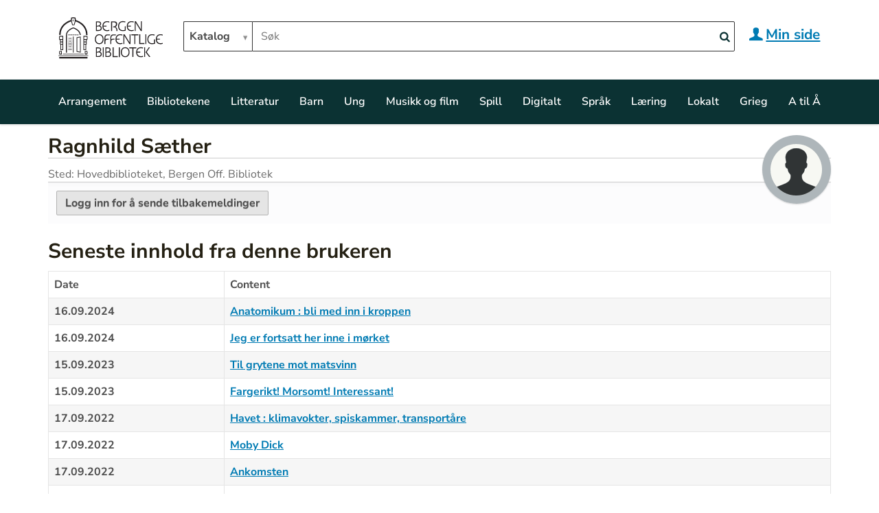

--- FILE ---
content_type: text/html;charset=utf-8
request_url: https://bergenbibliotek.no/author/ragnhild
body_size: 6431
content:
<!DOCTYPE html>
<html xmlns="http://www.w3.org/1999/xhtml" lang="no" xml:lang="no">
  <head><meta http-equiv="Content-Type" content="text/html; charset=UTF-8" />
    <title>Bergen Offentlige Bibliotek</title>
    <link rel="shortcut icon" type="image/x-icon" href="/++theme++bergenbibliotek-backup/barceloneta-favicon.ico" />
    <link rel="apple-touch-icon" href="/++theme++bergenbibliotek-backup/barceloneta-apple-touch-icon.png" />
    <link rel="apple-touch-icon-precomposed" sizes="144x144" href="/++theme++bergenbibliotek-backup/barceloneta-apple-touch-icon-144x144-precomposed.png" />
    <link rel="apple-touch-icon-precomposed" sizes="114x114" href="/++theme++bergenbibliotek-backup/barceloneta-apple-touch-icon-114x114-precomposed.png" />
    <link rel="apple-touch-icon-precomposed" sizes="72x72" href="/++theme++bergenbibliotek-backup/barceloneta-apple-touch-icon-72x72-precomposed.png" />
    <link rel="apple-touch-icon-precomposed" sizes="57x57" href="/++theme++bergenbibliotek-backup/barceloneta-apple-touch-icon-57x57-precomposed.png" />
    <link rel="apple-touch-icon-precomposed" href="/++theme++bergenbibliotek-backup/barceloneta-apple-touch-icon-precomposed.png" />
  <meta name="description" content="bergenbibliotek.no er Bergen Offentlige Biblioteks nettside." /><meta content="summary" name="twitter:card" /><meta content="Bergen Offentlige Bibliotek" name="twitter:title" /><meta content="Bergen Offentlige Bibliotek" property="og:site_name" /><meta content="Bergen Offentlige Bibliotek" property="og:title" /><meta content="website" property="og:type" /><meta content="@bergenbibliotek" name="twitter:site" /><meta content="https://www.facebook.com/Bergenbibliotek" property="og:article:publisher" /><meta content="bergenbibliotek.no er Bergen Offentlige Biblioteks nettside." name="twitter:description" /><meta content="https://bergenbibliotek.no" name="twitter:url" /><meta content="bergenbibliotek.no er Bergen Offentlige Biblioteks nettside." property="og:description" /><meta content="https://bergenbibliotek.no" property="og:url" /><meta content="https://bergenbibliotek.no/@@site-logo/Bergen Offentlige Bibliotek logo.svg" name="twitter:image" /><meta content="https://bergenbibliotek.no/@@site-logo/Bergen Offentlige Bibliotek logo.svg" property="og:image" /><meta content="image/png" property="og:image:type" /><meta name="viewport" content="width=device-width, initial-scale=1.0" /><meta name="generator" content="Plone - http://plone.com" /><link rel="author" href="https://bergenbibliotek.no/author/" title="Forfatterinformasjon" /><link rel="canonical" href="https://bergenbibliotek.no" /><link rel="alternate" href="https://bergenbibliotek.no/RSS" title="Bergen Offentlige  Bibliotek - RSS 1.0" type="application/rss+xml" /><link rel="alternate" href="https://bergenbibliotek.no/rss.xml" title="Bergen Offentlige  Bibliotek - RSS 2.0" type="application/rss+xml" /><link rel="alternate" href="https://bergenbibliotek.no/atom.xml" title="Bergen Offentlige  Bibliotek - Atom" type="application/rss+xml" /><link rel="search" href="https://bergenbibliotek.no/@@search" title="Søk i nettstedet" /><link rel="stylesheet" type="text/css" href="https://bergenbibliotek.no/++plone++production/++unique++2017-05-24T16:36:23.297616/default.css" data-bundle="production" /><link rel="stylesheet" type="text/css" href="https://bergenbibliotek.no/++plone++static/++unique++2016-12-23%2000%3A00%3A00.000004/plone-compiled.css" data-bundle="plone" /><link rel="stylesheet" type="text/css" href="https://bergenbibliotek.no/++plone++static/++unique++2016-10-03%2012%3A50%3A06.036284/plone-legacy-compiled.css" data-bundle="plone-legacy" /><link rel="stylesheet" type="text/css" href="https://bergenbibliotek.no/++plone++static/++unique++2024-02-08%2021%3A25%3A37.072027/tilesandstyles-compiled.css" data-bundle="tilesandstyles" /><link rel="stylesheet" type="text/css" href="https://bergenbibliotek.no/++plone++static/++unique++2024-10-09%2010%3A18%3A53.216876/nettbiblioteket-compiled.css" data-bundle="nettbiblioteket" /><link rel="stylesheet" type="text/css" href="https://bergenbibliotek.no//++theme++bergenbibliotek-backup/less/barceloneta-compiled.css" data-bundle="diazo" /><script type="text/javascript">PORTAL_URL = 'https://bergenbibliotek.no';</script><script type="text/javascript" src="https://bergenbibliotek.no/++plone++production/++unique++2017-05-24T16:36:23.297616/default.js" data-bundle="production"></script><script type="text/javascript" src="https://bergenbibliotek.no/++plone++static/++unique++2016-12-23%2000%3A00%3A00.000004/plone-compiled.min.js" data-bundle="plone"></script><script type="text/javascript" src="https://bergenbibliotek.no/++plone++static/++unique++2016-10-03%2012%3A50%3A06.036284/plone-legacy-compiled.js" data-bundle="plone-legacy"></script><script type="text/javascript" src="https://bergenbibliotek.no/++plone++static/++unique++2024-02-08%2021%3A25%3A37.072027/tilesandstyles-compiled.js" data-bundle="tilesandstyles"></script><script type="text/javascript" src="https://bergenbibliotek.no/++plone++static/++unique++2024-10-09%2010%3A18%3A53.216876/nettbiblioteket-compiled.js" data-bundle="nettbiblioteket"></script></head>
  <body id="visual-portal-wrapper" class="template-author portaltype-plone-site site-plone icons-on thumbs-on frontend viewpermission-none userrole-anonymous" dir="ltr" data-i18ncatalogurl="https://bergenbibliotek.no/plonejsi18n" data-view-url="https://bergenbibliotek.no" data-pat-tinymce="{&quot;loadingBaseUrl&quot;: &quot;https://bergenbibliotek.no/++plone++static/components/tinymce-builded/js/tinymce&quot;, &quot;relatedItems&quot;: {&quot;sort_order&quot;: &quot;ascending&quot;, &quot;vocabularyUrl&quot;: &quot;https://bergenbibliotek.no/@@getVocabulary?name=plone.app.vocabularies.Catalog&quot;, &quot;sort_on&quot;: &quot;sortable_title&quot;, &quot;folderTypes&quot;: [&quot;Folder&quot;, &quot;Large Plone Folder&quot;, &quot;Plone Site&quot;], &quot;rootPath&quot;: &quot;/plone&quot;}, &quot;prependToScalePart&quot;: &quot;/@@images/image/&quot;, &quot;linkAttribute&quot;: &quot;UID&quot;, &quot;prependToUrl&quot;: &quot;/resolveuid/&quot;, &quot;imageTypes&quot;: [&quot;Image&quot;], &quot;upload&quot;: {&quot;maxFiles&quot;: 1, &quot;currentPath&quot;: &quot;&quot;, &quot;initialFolder&quot;: null, &quot;baseUrl&quot;: &quot;https://bergenbibliotek.no&quot;, &quot;uploadMultiple&quot;: false, &quot;relativePath&quot;: &quot;@@fileUpload&quot;, &quot;showTitle&quot;: false}, &quot;tiny&quot;: {&quot;templates&quot;: {}, &quot;content_css&quot;: &quot;https://bergenbibliotek.no/++plone++static/plone-compiled.css,https://bergenbibliotek.no/++plone++static/tinymce-styles.css,https://bergenbibliotek.no/++plone++static/components/tinymce-builded/js/tinymce/skins/lightgray/content.min.css,https://bergenbibliotek.no/++theme++bergenbibliotek-backup/less/barceloneta-compiled.css&quot;, &quot;external_plugins&quot;: {}, &quot;plugins&quot;: [&quot;plonelink&quot;, &quot;ploneimage&quot;, &quot;importcss&quot;, &quot;advlist&quot;, &quot;code&quot;, &quot;fullscreen&quot;, &quot;hr&quot;, &quot;lists&quot;, &quot;media&quot;, &quot;nonbreaking&quot;, &quot;noneditable&quot;, &quot;pagebreak&quot;, &quot;paste&quot;, &quot;preview&quot;, &quot;print&quot;, &quot;searchreplace&quot;, &quot;tabfocus&quot;, &quot;table&quot;, &quot;visualchars&quot;, &quot;wordcount&quot;], &quot;toolbar&quot;: &quot;ltr rtl | undo redo | styleselect | bold italic | alignleft aligncenter alignright alignjustify | bullist numlist outdent indent | unlink plonelink ploneimage&quot;, &quot;menubar&quot;: [&quot;edit&quot;, &quot;table&quot;, &quot;format&quot;, &quot;toolsview&quot;, &quot;insert&quot;], &quot;importcss_file_filter&quot;: &quot;https://bergenbibliotek.no/++plone++static/tinymce-styles.css&quot;, &quot;menu&quot;: {&quot;insert&quot;: {&quot;items&quot;: &quot;link media | template hr&quot;, &quot;title&quot;: &quot;Insert&quot;}, &quot;format&quot;: {&quot;items&quot;: &quot;bold italic underline strikethrough superscript subscript | formats | removeformat&quot;, &quot;title&quot;: &quot;Format&quot;}, &quot;edit&quot;: {&quot;items&quot;: &quot;undo redo | cut copy paste pastetext | searchreplace textpattern selectall | textcolor&quot;, &quot;title&quot;: &quot;Edit&quot;}, &quot;table&quot;: {&quot;items&quot;: &quot;inserttable tableprops deletetable | cell row column&quot;, &quot;title&quot;: &quot;Table&quot;}, &quot;tools&quot;: {&quot;items&quot;: &quot;spellchecker charmap emoticons insertdatetime layer code&quot;, &quot;title&quot;: &quot;Tools&quot;}, &quot;view&quot;: {&quot;items&quot;: &quot;visualaid visualchars visualblocks preview fullpage fullscreen&quot;, &quot;title&quot;: &quot;View&quot;}}, &quot;browser_spellcheck&quot;: true, &quot;entity_encoding&quot;: &quot;raw&quot;, &quot;style_formats&quot;: [{&quot;items&quot;: [{&quot;title&quot;: &quot;Header 1&quot;, &quot;format&quot;: &quot;h1&quot;}, {&quot;title&quot;: &quot;Header 2&quot;, &quot;format&quot;: &quot;h2&quot;}, {&quot;title&quot;: &quot;Header 3&quot;, &quot;format&quot;: &quot;h3&quot;}, {&quot;title&quot;: &quot;Header 4&quot;, &quot;format&quot;: &quot;h4&quot;}, {&quot;title&quot;: &quot;Header 5&quot;, &quot;format&quot;: &quot;h5&quot;}, {&quot;title&quot;: &quot;Header 6&quot;, &quot;format&quot;: &quot;h6&quot;}], &quot;title&quot;: &quot;Headers&quot;}, {&quot;items&quot;: [{&quot;title&quot;: &quot;Paragraph&quot;, &quot;format&quot;: &quot;p&quot;}, {&quot;title&quot;: &quot;Blockquote&quot;, &quot;format&quot;: &quot;blockquote&quot;}, {&quot;title&quot;: &quot;Div&quot;, &quot;format&quot;: &quot;div&quot;}, {&quot;title&quot;: &quot;Pre&quot;, &quot;format&quot;: &quot;pre&quot;}], &quot;title&quot;: &quot;Block&quot;}, {&quot;items&quot;: [{&quot;title&quot;: &quot;Bold&quot;, &quot;icon&quot;: &quot;bold&quot;, &quot;format&quot;: &quot;bold&quot;}, {&quot;title&quot;: &quot;Italic&quot;, &quot;icon&quot;: &quot;italic&quot;, &quot;format&quot;: &quot;italic&quot;}, {&quot;title&quot;: &quot;Underline&quot;, &quot;icon&quot;: &quot;underline&quot;, &quot;format&quot;: &quot;underline&quot;}, {&quot;title&quot;: &quot;Strikethrough&quot;, &quot;icon&quot;: &quot;strikethrough&quot;, &quot;format&quot;: &quot;strikethrough&quot;}, {&quot;title&quot;: &quot;Superscript&quot;, &quot;icon&quot;: &quot;superscript&quot;, &quot;format&quot;: &quot;superscript&quot;}, {&quot;title&quot;: &quot;Subscript&quot;, &quot;icon&quot;: &quot;subscript&quot;, &quot;format&quot;: &quot;subscript&quot;}, {&quot;title&quot;: &quot;Code&quot;, &quot;icon&quot;: &quot;code&quot;, &quot;format&quot;: &quot;code&quot;}], &quot;title&quot;: &quot;Inline&quot;}, {&quot;items&quot;: [{&quot;title&quot;: &quot;Left&quot;, &quot;icon&quot;: &quot;alignleft&quot;, &quot;format&quot;: &quot;alignleft&quot;}, {&quot;title&quot;: &quot;Center&quot;, &quot;icon&quot;: &quot;aligncenter&quot;, &quot;format&quot;: &quot;aligncenter&quot;}, {&quot;title&quot;: &quot;Right&quot;, &quot;icon&quot;: &quot;alignright&quot;, &quot;format&quot;: &quot;alignright&quot;}, {&quot;title&quot;: &quot;Justify&quot;, &quot;icon&quot;: &quot;alignjustify&quot;, &quot;format&quot;: &quot;alignjustify&quot;}], &quot;title&quot;: &quot;Alignment&quot;}, {&quot;items&quot;: [{&quot;title&quot;: &quot;Listing&quot;, &quot;classes&quot;: &quot;listing&quot;, &quot;selector&quot;: &quot;table&quot;}], &quot;title&quot;: &quot;Tables&quot;}], &quot;resize&quot;: &quot;both&quot;, &quot;formats&quot;: {&quot;clearfix&quot;: {&quot;classes&quot;: &quot;clearfix&quot;, &quot;block&quot;: &quot;div&quot;}, &quot;discreet&quot;: {&quot;inline&quot;: &quot;span&quot;, &quot;classes&quot;: &quot;discreet&quot;}}, &quot;importcss_append&quot;: true}, &quot;base_url&quot;: &quot;https://bergenbibliotek.no&quot;}" data-portal-url="https://bergenbibliotek.no" data-pat-pickadate="{&quot;date&quot;: {&quot;selectYears&quot;: 200}, &quot;time&quot;: {&quot;interval&quot;: 5 } }" data-base-url="https://bergenbibliotek.no"><div class="outer-wrapper">
      <header id="content-header">
        <div class="container">
          
      <a class="skip-to-content" href="#main-container">Hopp til hovedinnhold</a>

<div id="portal-header">
    

<a id="portal-logo" title="Bergen Offentlige  Bibliotek" href="https://bergenbibliotek.no">
    <img src="https://bergenbibliotek.no/@@site-logo/Bergen Offentlige Bibliotek logo.svg" alt="Bergen Offentlige Bibliotek" title="Bergen Offentlige Bibliotek" /></a>



<div id="portal-searchbox">
    <form id="searchGadget_form" role="search" action="https://bergenbibliotek.no/@@search" data-pat-disabled-livesearch="ajaxUrl:https://bergenbibliotek.no/@@ajax-search" class="pat-disabled-livesearch">

        <label for="searchGadget" id="form-label" class="hiddenStructure">Søk i biblioteket</label>

        <div class="LSBox">

<div id="search-picker">
<select id="search-picker-dropdown" class="pat-select2" data-pat-select2="minimumResultsForSearch: Infinity; width: 100px; height: 34px;  dropdownCssClass: 'searchSelectDropdown'" name="kilde" aria-label="Hvor vil du søke?">
    <option value="">Katalog</option>
    <option value="plone">Nettside</option>
</select>
</div>
        <input name="SearchableText" type="text" size="18" id="searchGadget" placeholder="Søk" title="Søk i biblioteket" accesskey="4" class="searchField" />
        <button class="search-button" type="submit" name="submit" aria-label="Search">
            <span class="icon-search"></span>
    </button>
        

    
        
        <div class="LSResult" id="LSResult" style=""><div class="LSShadow" id="LSShadow"></div></div>

        


        </div>
        <input type="hidden" name="mode" value="vt" />
        <input type="hidden" value="1" name="publikumskjema" />
    </form>

</div>
<div id="logintoggle">
    <a class="togglelink" href="https://mitt.bergenbibliotek.no/cgi-bin/m2?mode=login">
      <span class="icon-user"></span><span id="logedinuser">Min side</span>
    </a>
  </div>



<div id="portal-anontools">
  
</div>

</div>

    
          
        </div>
      </header>
      <div id="mainnavigation-wrapper">
        <div id="mainnavigation">

  <p class="hiddenStructure">Navigation</p>
  <nav class="plone-navbar" id="portal-globalnav-wrapper">
    <div class="container">
      <div class="plone-navbar-header">
        <button type="button" class="plone-navbar-toggle" data-toggle="collapse" data-target="#portal-globalnav-collapse">
          <span class="sr-only">Toggle navigation</span>
          <span class="icon-bar"></span>
          <span class="icon-bar"></span>
          <span class="icon-bar"></span>
        </button>
      </div>

      <div class="plone-collapse plone-navbar-collapse" id="portal-globalnav-collapse">
        <ul class="plone-nav plone-navbar-nav" id="portal-globalnav">
            
              <li id="portaltab-arrangement">
                  <a href="https://bergenbibliotek.no/arrangement" title="Se hva som skjer på biblioteket">Arrangement</a>
              </li>
            
              <li id="portaltab-bibliotekene">
                  <a href="https://bergenbibliotek.no/bibliotekene" title="Biblioteket er organisert med et hovedbibliotek, ni bydelsbibliotek og to fengselsbibliotek. Her finner du oversikt over åpningstider og kontaktinfo til bibliotekene.">Bibliotekene</a>
              </li>
            
              <li id="portaltab-litteratur">
                  <a href="https://bergenbibliotek.no/litteratur" title="Her finner du lesetips og aktuelle litteratursaker!">Litteratur</a>
              </li>
            
              <li id="portaltab-barn">
                  <a href="https://bergenbibliotek.no/barn" title="Bibliotekene i Bergen har et bredt utvalg for barn. På biblioteket kan du låne bøker, lydbøker, tegneserier, blader, film og musikk. Du kan få hjelp til skoleoppgaver og prosjekter og bruke internett og spille brettspill eller dataspill i biblioteket.">Barn</a>
              </li>
            
              <li id="portaltab-ung">
                  <a href="https://bergenbibliotek.no/ung" title="Bergen Offentlige Bibliotek har et bredt ungdomstilbud. Ungdommenes egen storstue, Urom, finner du i 2. etasje på Hovedbiblioteket.">Ung</a>
              </li>
            
              <li id="portaltab-musikkogfilm">
                  <a href="https://bergenbibliotek.no/musikkogfilm" title="Musikk- og filmtilbudet på Bergen Offentlige Bibliotek.">Musikk og film</a>
              </li>
            
              <li id="portaltab-spill">
                  <a href="https://bergenbibliotek.no/spill" title="Dette er vår spillside. Her finner du artikler om spill, oversikt over spillarrangement, samt tilgang til vår komplette samling.">Spill</a>
              </li>
            
              <li id="portaltab-e-bibliotek">
                  <a href="https://bergenbibliotek.no/e-bibliotek" title="Her finner du oversikt over digitalt innhold og ressurser fra biblioteket.">Digitalt</a>
              </li>
            
              <li id="portaltab-spraak">
                  <a href="https://bergenbibliotek.no/spraak" title="Lærer du norsk og ønsker å snakke norsk med andre? Eller ønsker du å utveksle språk med folk fra hele verden? På biblioteket er det mange muligheter for å lære både norsk og andre språk.">Språk</a>
              </li>
            
              <li id="portaltab-laering">
                  <a href="https://bergenbibliotek.no/laering" title="">Læring</a>
              </li>
            
              <li id="portaltab-lokalhistorie">
                  <a href="https://bergenbibliotek.no/lokalhistorie" title="Bergen Offentlige Bibliotek tilbyr et bredt utvalg av lokalhistorisk litteratur. På Hovedbiblioteket i sentrum finner du lokalsamlingen i 2. etasje på rommet Vårt Vestland.">Lokalt</a>
              </li>
            
              <li id="portaltab-grieg">
                  <a href="https://bergenbibliotek.no/grieg" title="Edvard Hagerup Grieg (15.06.1843 - 04.09.1907) er Norges nasjonalkomponist. Musikken hans er vidt distribuert og kjent i hele verden. Biblioteket er stolt vert for Edvard Griegs arkiv og samling.">Grieg</a>
              </li>
            
              <li id="portaltab-tjenester-a-a">
                  <a href="https://bergenbibliotek.no/tjenester-a-a" title="Alt du lurer på om biblioteket, sortert alfabetisk.">A til Å</a>
              </li>
            
        </ul>
      </div>
    </div>
  </nav>


</div>
      </div>
      
      <div id="above-content-wrapper">
          <section id="viewlet-above-content">
</section>
      </div>
      <div class="container">
        <div class="row">
          <aside id="global_statusmessage">
      

      <div>
      </div>
    </aside>
        </div>
        <main id="main-container" class="row row-offcanvas row-offcanvas-right">
          <div id="column1-container">
          </div>
          

    

    <div class="col-xs-12 col-sm-12">
      <!-- <p class="pull-right visible-xs">
        <button type="button" class="btn btn-primary btn-xs" data-toggle="offcanvas">Toggle nav</button>
      </p> -->
      <div class="row">
        <div class="col-xs-12 col-sm-12">
          <article id="content">
                <!-- Author information -->

                <img src="https://bergenbibliotek.no/defaultUser.png" alt="User portrait picture" class="portraitPhoto" />
                <h1 class="documentFirstHeading">Ragnhild Sæther</h1>

                

                
                  

                  <div class="documentDescription"></div>

                  <div id="content-core">
                      <div class="discreet">
                          Sted: Hovedbiblioteket, Bergen Off. Bibliotek

                          
                      </div>

                      <div class="visualClear"><!-- --></div>

                      

                      

                      

                      

                      

                          <div class="formControls">
                          <form action="https://bergenbibliotek.no/login">
                             <input class="standalone" type="submit" value="Logg inn for å sende tilbakemeldinger" />
                          </form>
                          </div>

                          <!-- feedback form -->


                          
                      

                      <!-- listing of content created by this user -->
                      

                          <h2>Seneste innhold fra denne brukeren</h2>

                          <div>
                          <table class="vertical listing" summary="En liste over innhold fra en bruker; gruppert etter type innhold">
                              <thead>
                                <tr>
                                    <th>Date</th>
                                    <th>Content</th>
                                </tr>
                              </thead>
                              
                                  <tr>
                                      <th style="white-space: nowrap">16.09.2024</th>
                                      <td>
                                        <a href="https://bergenbibliotek.no/litteraturen/anatomikum-bli-med-inn-i-kroppen">Anatomikum : bli med inn i kroppen</a>
                                      </td>
                                  </tr>
                              
                                  <tr>
                                      <th style="white-space: nowrap">16.09.2024</th>
                                      <td>
                                        <a href="https://bergenbibliotek.no/litteraturen/jeg-er-fortsatt-her-inne-i-morket">Jeg er fortsatt her inne i mørket</a>
                                      </td>
                                  </tr>
                              
                                  <tr>
                                      <th style="white-space: nowrap">15.09.2023</th>
                                      <td>
                                        <a href="https://bergenbibliotek.no/lesetips/til-grytene-mot-matsvinn">Til grytene mot matsvinn</a>
                                      </td>
                                  </tr>
                              
                                  <tr>
                                      <th style="white-space: nowrap">15.09.2023</th>
                                      <td>
                                        <a href="https://bergenbibliotek.no/lesetips/fargerikt-morsomt-interessant">Fargerikt! Morsomt! Interessant!</a>
                                      </td>
                                  </tr>
                              
                                  <tr>
                                      <th style="white-space: nowrap">17.09.2022</th>
                                      <td>
                                        <a href="https://bergenbibliotek.no/litteraturen/lesetips/havet-klimavokter-spiskammer-transportare">Havet : klimavokter, spiskammer, transportåre</a>
                                      </td>
                                  </tr>
                              
                                  <tr>
                                      <th style="white-space: nowrap">17.09.2022</th>
                                      <td>
                                        <a href="https://bergenbibliotek.no/litteraturen/lesetips/moby-dick-melville">Moby Dick</a>
                                      </td>
                                  </tr>
                              
                                  <tr>
                                      <th style="white-space: nowrap">17.09.2022</th>
                                      <td>
                                        <a href="https://bergenbibliotek.no/litteraturen/lesetips/ankomsten">Ankomsten</a>
                                      </td>
                                  </tr>
                              
                                  <tr>
                                      <th style="white-space: nowrap">03.10.2021</th>
                                      <td>
                                        <a href="https://bergenbibliotek.no/lesetips/project-hail-mary">Project Hail Mary</a>
                                      </td>
                                  </tr>
                              
                                  <tr>
                                      <th style="white-space: nowrap">30.09.2021</th>
                                      <td>
                                        <a href="https://bergenbibliotek.no/musikkogfilm/filmtips/jordens-salt-en-film">Jordens salt : en film</a>
                                      </td>
                                  </tr>
                              
                                  <tr>
                                      <th style="white-space: nowrap">24.09.2021</th>
                                      <td>
                                        <a href="https://bergenbibliotek.no/lesetips/sostre-min-historie-etter-utoya">Søstre : Min historie etter Utøya</a>
                                      </td>
                                  </tr>
                              
                          </table>
                          </div>

                          <p>
                          <a href="https://bergenbibliotek.no/search?Creator=ragnhild&amp;sort_on=created&amp;sort_order=reverse">Alt innhold opprettet av Ragnhild Sæther…</a>
                          </p>

                      
                  </div>
                

            </article>
        </div>
      </div>
      <footer class="row">
        <div class="col-xs-12 col-sm-12">
          <div id="viewlet-below-content">



</div>
        </div>
      </footer>
    </div>
  
          <div id="column2-container">
          </div>
          
        </main><!--/row-->
      </div><!--/container-->
    </div><!--/outer-wrapper --><footer id="portal-footer-wrapper">
      <div class="container" id="portal-footer">
      <div class="row">
	<div class="col-xs-12">
		
<div class="portletWrapper" id="portletwrapper-706c6f6e652e666f6f746572706f72746c6574730a636f6e746578740a2f706c6f6e650a636f6e74656e742d706f72746c6574" data-portlethash="706c6f6e652e666f6f746572706f72746c6574730a636f6e746578740a2f706c6f6e650a636f6e74656e742d706f72746c6574">
    <div id="contentportlet" class="portletContent" style="width:100%;">
    </div>
    <script>
      $.get( "https://bergenbibliotek.no/footer-navigation", function( data ) {
      var source = $(data);
      $( "#contentportlet" ).html( source.find('#content').html() );
      });

    </script>

</div>


	</div>
</div>

<script type="text/javascript">

/*<![CDATA[*/

(function() {

                var sz = document.createElement('script'); sz.type = 'text/javascript'; sz.async = true;

                sz.src = '//siteimproveanalytics.com/js/siteanalyze_1076832.js';

                var s = document.getElementsByTagName('script')[0]; s.parentNode.insertBefore(sz, s);

})();

/*]]>*/

</script>


<!-- Piwik nasjonal biblitekstatistikk  -->
<script type="text/javascript">
var _paq = _paq || [];
_paq.push(["setDomains", ["*.bergenbibliotek.no"]]);
_paq.push(['trackPageView']);
_paq.push(['enableLinkTracking']);
(function() {
var u="//bibliotek.piwikpro.com/";
_paq.push(['setTrackerUrl', u+'piwik.php']);
_paq.push(['setSiteId', 89]);
var d=document, g=d.createElement('script'), s=d.getElementsByTagName('script')[0];
g.type='text/javascript'; g.async=true; g.defer=true; g.src=u+'piwik.js'; s.parentNode.insertBefore(g,s);
})();
</script>
<noscript><p><img src="//bibliotek.piwikpro.com/piwik.php?idsite=89" style="border:0;" alt="" /></p></noscript>
<!-- End Piwik Code -->
    </div>
    </footer></body>
</html>

--- FILE ---
content_type: application/javascript; charset=utf-8
request_url: https://bergenbibliotek.no/++plone++static/++unique++2016-10-03%2012%3A50%3A06.036284/plone-legacy-compiled.js
body_size: 20969
content:

/* reset requirejs definitions so that people who
   put requirejs in legacy compilation do not get errors */
var _old_define = define;
var _old_require = require;
define = undefined;
require = undefined;
try{

/* resource: ++plone++static/components/jquery.recurrenceinput.js/lib/jquery.tools.overlay.js */
(function($){$.tools=$.tools||{version:'@VERSION'};$.tools.overlay={addEffect:function(name,loadFn,closeFn){effects[name]=[loadFn,closeFn];},conf:{close:null,closeOnClick:true,closeOnEsc:true,closeSpeed:'fast',effect:'default',fixed:!/msie/.test(navigator.userAgent.toLowerCase())||navigator.appVersion>6,left:'center',load:false,mask:null,oneInstance:true,speed:'normal',target:null,top:'10%'}};var instances=[],effects={};$.tools.overlay.addEffect('default',function(pos,onLoad){var conf=this.getConf(),w=$(window);if(!conf.fixed){pos.top+=w.scrollTop();pos.left+=w.scrollLeft();}pos.position=conf.fixed?'fixed':'absolute';this.getOverlay().css(pos).fadeIn(conf.speed,onLoad);},function(onClose){this.getOverlay().fadeOut(this.getConf().closeSpeed,onClose);});function Overlay(trigger,conf){var self=this,fire=trigger.add(self),w=$(window),closers,overlay,opened,maskConf=$.tools.expose&&(conf.mask||conf.expose),uid=Math.random().toString().slice(10);if(maskConf){if(typeof maskConf=='string')maskConf={color:maskConf};maskConf.closeOnClick=maskConf.closeOnEsc=false;}var jq=conf.target||trigger.attr("rel");overlay=jq?$(jq):null||trigger;if(!overlay.length)throw "Could not find Overlay: "+jq;if(trigger&&trigger.index(overlay)==-1)trigger.click(function(e){self.load(e);return e.preventDefault();});$.extend(self,{load:function(e){if(self.isOpened())return self;var eff=effects[conf.effect];if(!eff)throw "Overlay: cannot find effect : \""+conf.effect+"\"";if(conf.oneInstance)$.each(instances,function(){this.close(e);});e=e||$.Event();e.type="onBeforeLoad";fire.trigger(e);if(e.isDefaultPrevented())return self;opened=true;if(maskConf)$(overlay).expose(maskConf);var top=conf.top,left=conf.left,oWidth=overlay.outerWidth(true),oHeight=overlay.outerHeight(true);if(typeof top=='string')top=top=='center'?Math.max((w.height()-oHeight)/2,0):parseInt(top,10)/100*w.height();if(left=='center')left=Math.max((w.width()-oWidth)/2,0);eff[0].call(self,{top:top,left:left},function(){if(opened){e.type="onLoad";fire.trigger(e);}});if(maskConf&&conf.closeOnClick)$.mask.getMask().one("click",self.close);if(conf.closeOnClick)$(document).on("click."+uid,function(e){if(!$(e.target).parents(overlay).length)self.close(e);});if(conf.closeOnEsc)$(document).on("keydown."+uid,function(e){if(e.keyCode==27)self.close(e);});return self;},close:function(e){if(!self.isOpened())return self;e=e||$.Event();e.type="onBeforeClose";fire.trigger(e);if(e.isDefaultPrevented())return;opened=false;effects[conf.effect][1].call(self,function(){e.type="onClose";fire.trigger(e);});$(document).off("click."+uid+" keydown."+uid);if(maskConf)$.mask.close();return self;},getOverlay:function(){return overlay;},getTrigger:function(){return trigger;},getClosers:function(){return closers;},isOpened:function(){return opened;},getConf:function(){return conf;}});$.each("onBeforeLoad,onStart,onLoad,onBeforeClose,onClose".split(","),function(i,name){if($.isFunction(conf[name]))$(self).on(name,conf[name]);self[name]=function(fn){if(fn)$(self).on(name,fn);return self;};});closers=overlay.find(conf.close||".close");if(!closers.length&&!conf.close){closers=$('<a class="close"></a>');overlay.prepend(closers);}closers.click(function(e){self.close(e);});if(conf.load)self.load();}$.fn.overlay=function(conf){var el=this.data("overlay");if(el)return el;if($.isFunction(conf))conf={onBeforeLoad:conf};conf=$.extend(true,{},$.tools.overlay.conf,conf);this.each(function(){el=new Overlay($(this),conf);instances.push(el);$(this).data("overlay",el);});return conf.api?el:this;};})(jQuery);(function($){$.tools=$.tools||{version:'@VERSION'};$.tools.scrollable={conf:{activeClass:'active',circular:false,clonedClass:'cloned',disabledClass:'disabled',easing:'swing',initialIndex:0,item:'> *',items:'.items',keyboard:true,mousewheel:false,next:'.next',prev:'.prev',size:1,speed:400,vertical:false,touch:true,wheelSpeed:0}};function dim(el,key){var v=parseInt(el.css(key),10);if(v)return v;var s=el[0].currentStyle;return s&&s.width&&parseInt(s.width,10);}function find(root,query){var el=$(query);return el.length<2?el:root.parent().find(query);}var current;function Scrollable(root,conf){var self=this,fire=root.add(self),itemWrap=root.children(),index=0,vertical=conf.vertical;if(!current)current=self;if(itemWrap.length>1)itemWrap=$(conf.items,root);if(conf.size>1)conf.circular=false;$.extend(self,{getConf:function(){return conf;},getIndex:function(){return index;},getSize:function(){return self.getItems().size();},getNaviButtons:function(){return prev.add(next);},getRoot:function(){return root;},getItemWrap:function(){return itemWrap;},getItems:function(){return itemWrap.find(conf.item).not("."+conf.clonedClass);},move:function(offset,time){return self.seekTo(index+offset,time);},next:function(time){return self.move(conf.size,time);},prev:function(time){return self.move(-conf.size,time);},begin:function(time){return self.seekTo(0,time);},end:function(time){return self.seekTo(self.getSize()-1,time);},focus:function(){current=self;return self;},addItem:function(item){item=$(item);if(!conf.circular){itemWrap.append(item);next.removeClass("disabled");}else{itemWrap.children().last().before(item);itemWrap.children().first().replaceWith(item.clone().addClass(conf.clonedClass));}fire.trigger("onAddItem",[item]);return self;},seekTo:function(i,time,fn){if(!i.jquery)i*=1;if(conf.circular&&i===0&&index==-1&&time!==0)return self;if(!conf.circular&&i<0||i>self.getSize()||i<-1)return self;var item=i;if(i.jquery)i=self.getItems().index(i);else item=self.getItems().eq(i);var e=$.Event("onBeforeSeek");if(!fn){fire.trigger(e,[i,time]);if(e.isDefaultPrevented()||!item.length)return self;}var props=vertical?{top:-item.position().top}:{left:-item.position().left};index=i;current=self;if(time===undefined)time=conf.speed;itemWrap.animate(props,time,conf.easing,fn||function(){fire.trigger("onSeek",[i]);});return self;}});$.each(['onBeforeSeek','onSeek','onAddItem'],function(i,name){if($.isFunction(conf[name]))$(self).on(name,conf[name]);self[name]=function(fn){if(fn)$(self).on(name,fn);return self;};});if(conf.circular){var cloned1=self.getItems().slice(-1).clone().prependTo(itemWrap),cloned2=self.getItems().eq(1).clone().appendTo(itemWrap);cloned1.add(cloned2).addClass(conf.clonedClass);self.onBeforeSeek(function(e,i,time){if(e.isDefaultPrevented())return;if(i==-1){self.seekTo(cloned1,time,function(){self.end(0);});return e.preventDefault();}else if(i==self.getSize())self.seekTo(cloned2,time,function(){self.begin(0);});});var hidden_parents=root.parents().add(root).filter(function(){if($(this).css('display')==='none')return true;});if(hidden_parents.length){hidden_parents.show();self.seekTo(0,0,function(){});hidden_parents.hide();}else self.seekTo(0,0,function(){});}var prev=find(root,conf.prev).click(function(e){e.stopPropagation();self.prev();}),next=find(root,conf.next).click(function(e){e.stopPropagation();self.next();});if(!conf.circular){self.onBeforeSeek(function(e,i){setTimeout(function(){if(!e.isDefaultPrevented()){prev.toggleClass(conf.disabledClass,i<=0);next.toggleClass(conf.disabledClass,i>=self.getSize()-1);}},1);});if(!conf.initialIndex)prev.addClass(conf.disabledClass);}if(self.getSize()<2)prev.add(next).addClass(conf.disabledClass);if(conf.mousewheel&&$.fn.mousewheel)root.mousewheel(function(e,delta){if(conf.mousewheel){self.move(delta<0?1:-1,conf.wheelSpeed||50);return false;}});if(conf.touch){var touch={};itemWrap[0].ontouchstart=function(e){var t=e.touches[0];touch.x=t.clientX;touch.y=t.clientY;};itemWrap[0].ontouchmove=function(e){if(e.touches.length==1&&!itemWrap.is(":animated")){var t=e.touches[0],deltaX=touch.x-t.clientX,deltaY=touch.y-t.clientY;self[vertical&&deltaY>0||!vertical&&deltaX>0?'next':'prev']();e.preventDefault();}};}if(conf.keyboard)$(document).on("keydown.scrollable",function(evt){if(!conf.keyboard||evt.altKey||evt.ctrlKey||evt.metaKey||$(evt.target).is(":input"))return;if(conf.keyboard!='static'&&current!=self)return;var key=evt.keyCode;if(vertical&&(key==38||key==40)){self.move(key==38?-1:1);return evt.preventDefault();}if(!vertical&&(key==37||key==39)){self.move(key==37?-1:1);return evt.preventDefault();}});if(conf.initialIndex)self.seekTo(conf.initialIndex,0,function(){});}$.fn.scrollable=function(conf){var el=this.data("scrollable");if(el)return el;conf=$.extend({},$.tools.scrollable.conf,conf);this.each(function(){el=new Scrollable($(this),conf);$(this).data("scrollable",el);});return conf.api?el:this;};})(jQuery);(function($){$.tools=$.tools||{version:'@VERSION'};$.tools.tabs={conf:{tabs:'a',current:'current',onBeforeClick:null,onClick:null,effect:'default',initialEffect:false,initialIndex:0,event:'click',rotate:false,slideUpSpeed:400,slideDownSpeed:400,history:false},addEffect:function(name,fn){effects[name]=fn;}};var effects={'default':function(i,done){this.getPanes().hide().eq(i).show();done.call();},fade:function(i,done){var conf=this.getConf(),speed=conf.fadeOutSpeed,panes=this.getPanes();if(speed)panes.fadeOut(speed);else panes.hide();panes.eq(i).fadeIn(conf.fadeInSpeed,done);},slide:function(i,done){var conf=this.getConf();this.getPanes().slideUp(conf.slideUpSpeed);this.getPanes().eq(i).slideDown(conf.slideDownSpeed,done);},ajax:function(i,done){this.getPanes().eq(0).load(this.getTabs().eq(i).attr("href"),done);}};var animating,w;$.tools.tabs.addEffect("horizontal",function(i,done){if(animating)return;var nextPane=this.getPanes().eq(i),currentPane=this.getCurrentPane();w||(w=this.getPanes().eq(0).width());animating=true;nextPane.show();currentPane.animate({width:0},{step:function(now){nextPane.css("width",w-now);},complete:function(){$(this).hide();done.call();animating=false;}});if(!currentPane.length){done.call();animating=false;}});function Tabs(root,paneSelector,conf){var self=this,trigger=root.add(this),tabs=root.find(conf.tabs),panes=paneSelector.jquery?paneSelector:root.children(paneSelector),current;if(!tabs.length)tabs=root.children();if(!panes.length)panes=root.parent().find(paneSelector);if(!panes.length)panes=$(paneSelector);$.extend(this,{click:function(i,e){var tab=tabs.eq(i),firstRender=!root.data('tabs');if(typeof i=='string'&&i.replace("#","")){tab=tabs.filter("[href*=\""+i.replace("#","")+"\"]");i=Math.max(tabs.index(tab),0);}if(conf.rotate){var last=tabs.length-1;if(i<0)return self.click(last,e);if(i>last)return self.click(0,e);}if(!tab.length){if(current>=0)return self;i=conf.initialIndex;tab=tabs.eq(i);}if(i===current)return self;e=e||$.Event();e.type="onBeforeClick";trigger.trigger(e,[i]);if(e.isDefaultPrevented())return;var effect=firstRender?conf.initialEffect&&conf.effect||'default':conf.effect;effects[effect].call(self,i,function(){current=i;e.type="onClick";trigger.trigger(e,[i]);});tabs.removeClass(conf.current);tab.addClass(conf.current);return self;},getConf:function(){return conf;},getTabs:function(){return tabs;},getPanes:function(){return panes;},getCurrentPane:function(){return panes.eq(current);},getCurrentTab:function(){return tabs.eq(current);},getIndex:function(){return current;},next:function(){return self.click(current+1);},prev:function(){return self.click(current-1);},destroy:function(){tabs.off(conf.event).removeClass(conf.current);panes.find("a[href^=\"#\"]").off("click.T");return self;}});$.each("onBeforeClick,onClick".split(","),function(i,name){if($.isFunction(conf[name]))$(self).on(name,conf[name]);self[name]=function(fn){if(fn)$(self).on(name,fn);return self;};});if(conf.history&&$.fn.history){$.tools.history.init(tabs);conf.event='history';}tabs.each(function(i){$(this).on(conf.event,function(e){self.click(i,e);return e.preventDefault();});});panes.find("a[href^=\"#\"]").on("click.T",function(e){self.click($(this).attr("href"),e);});if(location.hash&&conf.tabs=="a"&&root.find("[href=\""+location.hash+"\"]").length)self.click(location.hash);else if(conf.initialIndex===0||conf.initialIndex>0)self.click(conf.initialIndex);}$.fn.tabs=function(paneSelector,conf){var el=this.data("tabs");if(el){el.destroy();this.removeData("tabs");}if($.isFunction(conf))conf={onBeforeClick:conf};conf=$.extend({},$.tools.tabs.conf,conf);this.each(function(){el=new Tabs($(this),paneSelector,conf);$(this).data("tabs",el);});return conf.api?el:this;};})(jQuery);(function($){var hash,iframe,links,inited;$.tools=$.tools||{version:'@VERSION'};$.tools.history={init:function(els){if(inited)return;if($.browser.msie&&$.browser.version<'8'){if(!iframe){iframe=$("<iframe/>").attr("src","javascript:false;").hide().get(0);$("body").append(iframe);setInterval(function(){var idoc=iframe.contentWindow.document,h=idoc.location.hash;if(hash!==h)$(window).trigger("hash",h);},100);setIframeLocation(location.hash||'#');}}else setInterval(function(){var h=location.hash;if(h!==hash)$(window).trigger("hash",h);},100);links=!links?els:links.add(els);els.click(function(e){var href=$(this).attr("href");if(iframe)setIframeLocation(href);if(href.slice(0,1)!="#"){location.href="#"+href;return e.preventDefault();}});inited=true;}};function setIframeLocation(h){if(h){var doc=iframe.contentWindow.document;doc.open().close();doc.location.hash=h;}}$(window).on("hash",function(e,h){if(h)links.filter(function(){var href=$(this).attr("href");return href==h||href==h.replace("#","");}).trigger("history",[h]);else links.eq(0).trigger("history",[h]);hash=h;});$.fn.history=function(fn){$.tools.history.init(this);return this.on("history",fn);};})(jQuery);(function($){$.tools=$.tools||{version:'@VERSION'};var tool;tool=$.tools.expose={conf:{maskId:'exposeMask',loadSpeed:'slow',closeSpeed:'fast',closeOnClick:true,closeOnEsc:true,zIndex:9998,opacity:0.8,startOpacity:0,color:'#fff',onLoad:null,onClose:null}};function viewport(){if(/msie/.test(navigator.userAgent.toLowerCase())){var d=$(document).height(),w=$(window).height();return [window.innerWidth||document.documentElement.clientWidth||document.body.clientWidth,d-w<20?w:d];}return [$(document).width(),$(document).height()];}function call(fn){if(fn)return fn.call($.mask);}var mask,exposed,loaded,config,overlayIndex;$.mask={load:function(conf,els){if(loaded)return this;if(typeof conf=='string')conf={color:conf};conf=conf||config;config=conf=$.extend($.extend({},tool.conf),conf);mask=$("#"+conf.maskId);if(!mask.length){mask=$('<div/>').attr("id",conf.maskId);$("body").append(mask);}var size=viewport();mask.css({position:'absolute',top:0,left:0,width:size[0],height:size[1],display:'none',opacity:conf.startOpacity,zIndex:conf.zIndex});if(conf.color)mask.css("backgroundColor",conf.color);if(call(conf.onBeforeLoad)===false)return this;if(conf.closeOnEsc)$(document).on("keydown.mask",function(e){if(e.keyCode==27)$.mask.close(e);});if(conf.closeOnClick)mask.on("click.mask",function(e){$.mask.close(e);});$(window).on("resize.mask",function(){$.mask.fit();});if(els&&els.length){overlayIndex=els.eq(0).css("zIndex");$.each(els,function(){var el=$(this);if(!/relative|absolute|fixed/i.test(el.css("position")))el.css("position","relative");});exposed=els.css({zIndex:Math.max(conf.zIndex+1,overlayIndex=='auto'?0:overlayIndex)});}mask.css({display:'block'}).fadeTo(conf.loadSpeed,conf.opacity,function(){$.mask.fit();call(conf.onLoad);loaded="full";});loaded=true;return this;},close:function(){if(loaded){if(call(config.onBeforeClose)===false)return this;mask.fadeOut(config.closeSpeed,function(){if(exposed)exposed.css({zIndex:overlayIndex});loaded=false;call(config.onClose);});$(document).off("keydown.mask");mask.off("click.mask");$(window).off("resize.mask");}return this;},fit:function(){if(loaded){var size=viewport();mask.css({width:size[0],height:size[1]});}},getMask:function(){return mask;},isLoaded:function(fully){return fully?loaded=='full':loaded;},getConf:function(){return config;},getExposed:function(){return exposed;}};$.fn.mask=function(conf){$.mask.load(conf);return this;};$.fn.expose=function(conf){$.mask.load(conf,this);return this;};})(jQuery);(function($){$.tools=$.tools||{version:'@VERSION'};$.tools.tooltip={conf:{effect:'toggle',fadeOutSpeed:"fast",predelay:0,delay:30,opacity:1,tip:0,fadeIE:false,position:['top','center'],offset:[0,0],relative:false,cancelDefault:true,events:{def:"mouseenter,mouseleave",input:"focus,blur",widget:"focus mouseenter,blur mouseleave",tooltip:"mouseenter,mouseleave"},layout:'<div/>',tipClass:'tooltip'},addEffect:function(name,loadFn,hideFn){effects[name]=[loadFn,hideFn];}};var effects={toggle:[function(done){var conf=this.getConf(),tip=this.getTip(),o=conf.opacity;if(o<1)tip.css({opacity:o});tip.show();done.call();},function(done){this.getTip().hide();done.call();}],fade:[function(done){var conf=this.getConf();if(!/msie/.test(navigator.userAgent.toLowerCase())||conf.fadeIE)this.getTip().fadeTo(conf.fadeInSpeed,conf.opacity,done);else{this.getTip().show();done();}},function(done){var conf=this.getConf();if(!/msie/.test(navigator.userAgent.toLowerCase())||conf.fadeIE)this.getTip().fadeOut(conf.fadeOutSpeed,done);else{this.getTip().hide();done();}}]};function getPosition(trigger,tip,conf){var top=conf.relative?trigger.position().top:trigger.offset().top,left=conf.relative?trigger.position().left:trigger.offset().left,pos=conf.position[0];top-=tip.outerHeight()-conf.offset[0];left+=trigger.outerWidth()+conf.offset[1];if(/iPad/i.test(navigator.userAgent))top-=$(window).scrollTop();var height=tip.outerHeight()+trigger.outerHeight();if(pos=='center')top+=height/2;if(pos=='bottom')top+=height;pos=conf.position[1];var width=tip.outerWidth()+trigger.outerWidth();if(pos=='center')left-=width/2;if(pos=='left')left-=width;return{top:top,left:left};}function Tooltip(trigger,conf){var self=this,fire=trigger.add(self),tip,timer=0,pretimer=0,title=trigger.attr("title"),tipAttr=trigger.attr("data-tooltip"),effect=effects[conf.effect],shown,isInput=trigger.is(":input"),isWidget=isInput&&trigger.is(":checkbox, :radio, select, :button, :submit"),type=trigger.attr("type"),evt=conf.events[type]||conf.events[isInput?(isWidget?'widget':'input'):'def'];if(!effect)throw "Nonexistent effect \""+conf.effect+"\"";evt=evt.split(/,\s*/);if(evt.length!=2)throw "Tooltip: bad events configuration for "+type;trigger.on(evt[0],function(e){clearTimeout(timer);if(conf.predelay)pretimer=setTimeout(function(){self.show(e);},conf.predelay);else self.show(e);}).on(evt[1],function(e){clearTimeout(pretimer);if(conf.delay)timer=setTimeout(function(){self.hide(e);},conf.delay);else self.hide(e);});if(title&&conf.cancelDefault){trigger.removeAttr("title");trigger.data("title",title);}$.extend(self,{show:function(e){if(!tip){if(tipAttr)tip=$(tipAttr);else if(conf.tip)tip=$(conf.tip).eq(0);else if(title)tip=$(conf.layout).addClass(conf.tipClass).appendTo(document.body).hide().append(title);else{tip=trigger.find('.'+conf.tipClass);if(!tip.length)tip=trigger.next();if(!tip.length)tip=trigger.parent().next();}if(!tip.length)throw "Cannot find tooltip for "+trigger;}if(self.isShown())return self;tip.stop(true,true);var pos=getPosition(trigger,tip,conf);if(conf.tip)tip.html(trigger.data("title"));e=$.Event();e.type="onBeforeShow";fire.trigger(e,[pos]);if(e.isDefaultPrevented())return self;pos=getPosition(trigger,tip,conf);tip.css({position:'absolute',top:pos.top,left:pos.left});shown=true;effect[0].call(self,function(){e.type="onShow";shown='full';fire.trigger(e);});var event=conf.events.tooltip.split(/,\s*/);if(!tip.data("__set")){tip.off(event[0]).on(event[0],function(){clearTimeout(timer);clearTimeout(pretimer);});if(event[1]&&!trigger.is("input:not(:checkbox, :radio), textarea"))tip.off(event[1]).on(event[1],function(e){if(e.relatedTarget!=trigger[0])trigger.trigger(evt[1].split(" ")[0]);});if(!conf.tip)tip.data("__set",true);}return self;},hide:function(e){if(!tip||!self.isShown())return self;e=$.Event();e.type="onBeforeHide";fire.trigger(e);if(e.isDefaultPrevented())return;shown=false;effects[conf.effect][1].call(self,function(){e.type="onHide";fire.trigger(e);});return self;},isShown:function(fully){return fully?shown=='full':shown;},getConf:function(){return conf;},getTip:function(){return tip;},getTrigger:function(){return trigger;}});$.each("onHide,onBeforeShow,onShow,onBeforeHide".split(","),function(i,name){if($.isFunction(conf[name]))$(self).on(name,conf[name]);self[name]=function(fn){if(fn)$(self).on(name,fn);return self;};});}$.fn.tooltip=function(conf){var api=this.data("tooltip");if(api)return api;conf=$.extend(true,{},$.tools.tooltip.conf,conf);if(typeof conf.position=='string')conf.position=conf.position.split(/,?\s/);this.each(function(){api=new Tooltip($(this),conf);$(this).data("tooltip",api);});return conf.api?api:this;};})(jQuery);
/* resource: ++resource++plone.app.jquerytools.form.js */
(function($){var feature={};feature.fileapi=$("<input type='file'/>").get(0).files!==undefined;feature.formdata=window.FormData!==undefined;var hasProp=!!$.fn.prop;$.fn.attr2=function(){if(!hasProp)return this.attr.apply(this,arguments);var val=this.prop.apply(this,arguments);if((val&&val.jquery)||typeof val==='string')return val;return this.attr.apply(this,arguments);};$.fn.ajaxSubmit=function(options){if(!this.length){log('ajaxSubmit: skipping submit process - no element selected');return this;}var method,action,url,$form=this;if(typeof options=='function')options={success:options};else if(options===undefined)options={};method=options.type||this.attr2('method');action=options.url||this.attr2('action');url=(typeof action==='string')?$.trim(action):'';url=url||window.location.href||'';if(url)url=(url.match(/^([^#]+)/)||[])[1];options=$.extend(true,{url:url,success:$.ajaxSettings.success,type:method||$.ajaxSettings.type,iframeSrc:/^https/i.test(window.location.href||'')?'javascript:false':'about:blank'},options);var veto={};this.trigger('form-pre-serialize',[this,options,veto]);if(veto.veto){log('ajaxSubmit: submit vetoed via form-pre-serialize trigger');return this;}if(options.beforeSerialize&&options.beforeSerialize(this,options)===false){log('ajaxSubmit: submit aborted via beforeSerialize callback');return this;}var traditional=options.traditional;if(traditional===undefined)traditional=$.ajaxSettings.traditional;var elements=[];var qx,a=this.formToArray(options.semantic,elements);if(options.data){options.extraData=options.data;qx=$.param(options.data,traditional);}if(options.beforeSubmit&&options.beforeSubmit(a,this,options)===false){log('ajaxSubmit: submit aborted via beforeSubmit callback');return this;}this.trigger('form-submit-validate',[a,this,options,veto]);if(veto.veto){log('ajaxSubmit: submit vetoed via form-submit-validate trigger');return this;}var q=$.param(a,traditional);if(qx)q=(q?(q+'&'+qx):qx);if(options.type.toUpperCase()=='GET'){options.url+=(options.url.indexOf('?')>=0?'&':'?')+q;options.data=null;}else options.data=q;var callbacks=[];if(options.resetForm)callbacks.push(function(){$form.resetForm();});if(options.clearForm)callbacks.push(function(){$form.clearForm(options.includeHidden);});if(!options.dataType&&options.target){var oldSuccess=options.success||function(){};callbacks.push(function(data){var fn=options.replaceTarget?'replaceWith':'html';$(options.target)[fn](data).each(oldSuccess,arguments);});}else if(options.success)callbacks.push(options.success);options.success=function(data,status,xhr){var context=options.context||this;for(var i=0,max=callbacks.length;i<max;i++)callbacks[i].apply(context,[data,status,xhr||$form,$form]);};if(options.error){var oldError=options.error;options.error=function(xhr,status,error){var context=options.context||this;oldError.apply(context,[xhr,status,error,$form]);};}if(options.complete){var oldComplete=options.complete;options.complete=function(xhr,status){var context=options.context||this;oldComplete.apply(context,[xhr,status,$form]);};}var fileInputs=$('input[type=file]:enabled',this).filter(function(){return $(this).val()!=='';});var hasFileInputs=fileInputs.length>0;var mp='multipart/form-data';var multipart=($form.attr('enctype')==mp||$form.attr('encoding')==mp);var fileAPI=feature.fileapi&&feature.formdata;log("fileAPI :"+fileAPI);var shouldUseFrame=(hasFileInputs||multipart)&&!fileAPI;var jqxhr;if(options.iframe!==false&&(options.iframe||shouldUseFrame))if(options.closeKeepAlive)$.get(options.closeKeepAlive,function(){jqxhr=fileUploadIframe(a);});else jqxhr=fileUploadIframe(a);else if((hasFileInputs||multipart)&&fileAPI)jqxhr=fileUploadXhr(a);else jqxhr=$.ajax(options);$form.removeData('jqxhr').data('jqxhr',jqxhr);for(var k=0;k<elements.length;k++)elements[k]=null;this.trigger('form-submit-notify',[this,options]);return this;function deepSerialize(extraData){var serialized=$.param(extraData,options.traditional).split('&');var len=serialized.length;var result=[];var i,part;for(i=0;i<len;i++){serialized[i]=serialized[i].replace(/\+/g,' ');part=serialized[i].split('=');result.push([decodeURIComponent(part[0]),decodeURIComponent(part[1])]);}return result;}function fileUploadXhr(a){var formdata=new FormData();for(var i=0;i<a.length;i++)formdata.append(a[i].name,a[i].value);if(options.extraData){var serializedData=deepSerialize(options.extraData);for(i=0;i<serializedData.length;i++)if(serializedData[i])formdata.append(serializedData[i][0],serializedData[i][1]);}options.data=null;var s=$.extend(true,{},$.ajaxSettings,options,{contentType:false,processData:false,cache:false,type:method||'POST'});if(options.uploadProgress)s.xhr=function(){var xhr=$.ajaxSettings.xhr();if(xhr.upload)xhr.upload.addEventListener('progress',function(event){var percent=0;var position=event.loaded||event.position;var total=event.total;if(event.lengthComputable)percent=Math.ceil(position/total*100);options.uploadProgress(event,position,total,percent);},false);return xhr;};s.data=null;var beforeSend=s.beforeSend;s.beforeSend=function(xhr,o){if(options.formData)o.data=options.formData;else o.data=formdata;if(beforeSend)beforeSend.call(this,xhr,o);};return $.ajax(s);}function fileUploadIframe(a){var form=$form[0],el,i,s,g,id,$io,io,xhr,sub,n,timedOut,timeoutHandle;var deferred=$.Deferred();deferred.abort=function(status){xhr.abort(status);};if(a)for(i=0;i<elements.length;i++){el=$(elements[i]);if(hasProp)el.prop('disabled',false);else el.removeAttr('disabled');}s=$.extend(true,{},$.ajaxSettings,options);s.context=s.context||s;id='jqFormIO'+(new Date().getTime());if(s.iframeTarget){$io=$(s.iframeTarget);n=$io.attr2('name');if(!n)$io.attr2('name',id);else id=n;}else{$io=$('<iframe name="'+id+'" src="'+s.iframeSrc+'" />');$io.css({position:'absolute',top:'-1000px',left:'-1000px'});}io=$io[0];xhr={aborted:0,responseText:null,responseXML:null,status:0,statusText:'n/a',getAllResponseHeaders:function(){},getResponseHeader:function(){},setRequestHeader:function(){},abort:function(status){var e=(status==='timeout'?'timeout':'aborted');log('aborting upload... '+e);this.aborted=1;try{if(io.contentWindow.document.execCommand)io.contentWindow.document.execCommand('Stop');}catch(ignore){}$io.attr('src',s.iframeSrc);xhr.error=e;if(s.error)s.error.call(s.context,xhr,e,status);if(g)$.event.trigger("ajaxError",[xhr,s,e]);if(s.complete)s.complete.call(s.context,xhr,e);}};g=s.global;if(g&&0===$.active++)$.event.trigger("ajaxStart");if(g)$.event.trigger("ajaxSend",[xhr,s]);if(s.beforeSend&&s.beforeSend.call(s.context,xhr,s)===false){if(s.global)$.active--;deferred.reject();return deferred;}if(xhr.aborted){deferred.reject();return deferred;}sub=form.clk;if(sub){n=sub.name;if(n&&!sub.disabled){s.extraData=s.extraData||{};s.extraData[n]=sub.value;if(sub.type=="image"){s.extraData[n+'.x']=form.clk_x;s.extraData[n+'.y']=form.clk_y;}}}var CLIENT_TIMEOUT_ABORT=1;var SERVER_ABORT=2;function getDoc(frame){var doc=null;try{if(frame.contentWindow)doc=frame.contentWindow.document;}catch(err){log('cannot get iframe.contentWindow document: '+err);}if(doc)return doc;try{doc=frame.contentDocument?frame.contentDocument:frame.document;}catch(err){log('cannot get iframe.contentDocument: '+err);doc=frame.document;}return doc;}var csrf_token=$('meta[name=csrf-token]').attr('content');var csrf_param=$('meta[name=csrf-param]').attr('content');if(csrf_param&&csrf_token){s.extraData=s.extraData||{};s.extraData[csrf_param]=csrf_token;}function doSubmit(){var t=$form.attr2('target'),a=$form.attr2('action'),mp='multipart/form-data',et=$form.attr('enctype')||$form.attr('encoding')||mp;form.setAttribute('target',id);if(!method||/post/i.test(method))form.setAttribute('method','POST');if(a!=s.url)form.setAttribute('action',s.url);if(!s.skipEncodingOverride&&(!method||/post/i.test(method)))$form.attr({encoding:'multipart/form-data',enctype:'multipart/form-data'});if(s.timeout)timeoutHandle=setTimeout(function(){timedOut=true;cb(CLIENT_TIMEOUT_ABORT);},s.timeout);function checkState(){try{var state=getDoc(io).readyState;log('state = '+state);if(state&&state.toLowerCase()=='uninitialized')setTimeout(checkState,50);}catch(e){log('Server abort: ',e,' (',e.name,')');cb(SERVER_ABORT);if(timeoutHandle)clearTimeout(timeoutHandle);timeoutHandle=undefined;}}var extraInputs=[];try{if(s.extraData)for(var n in s.extraData)if(s.extraData.hasOwnProperty(n))if($.isPlainObject(s.extraData[n])&&s.extraData[n].hasOwnProperty('name')&&s.extraData[n].hasOwnProperty('value'))extraInputs.push($('<input type="hidden" name="'+s.extraData[n].name+'">').val(s.extraData[n].value).appendTo(form)[0]);else extraInputs.push($('<input type="hidden" name="'+n+'">').val(s.extraData[n]).appendTo(form)[0]);if(!s.iframeTarget)$io.appendTo('body');if(io.attachEvent)io.attachEvent('onload',cb);else io.addEventListener('load',cb,false);setTimeout(checkState,15);try{form.submit();}catch(err){var submitFn=document.createElement('form').submit;submitFn.apply(form);}}finally{form.setAttribute('action',a);form.setAttribute('enctype',et);if(t)form.setAttribute('target',t);else $form.removeAttr('target');$(extraInputs).remove();}}if(s.forceSync)doSubmit();else setTimeout(doSubmit,10);var data,doc,domCheckCount=50,callbackProcessed;function cb(e){if(xhr.aborted||callbackProcessed)return;doc=getDoc(io);if(!doc){log('cannot access response document');e=SERVER_ABORT;}if(e===CLIENT_TIMEOUT_ABORT&&xhr){xhr.abort('timeout');deferred.reject(xhr,'timeout');return;}else if(e==SERVER_ABORT&&xhr){xhr.abort('server abort');deferred.reject(xhr,'error','server abort');return;}if(!doc||doc.location.href==s.iframeSrc)if(!timedOut)return;if(io.detachEvent)io.detachEvent('onload',cb);else io.removeEventListener('load',cb,false);var status='success',errMsg;try{if(timedOut)throw 'timeout';var isXml=s.dataType=='xml'||doc.XMLDocument||$.isXMLDoc(doc);log('isXml='+isXml);if(!isXml&&window.opera&&(doc.body===null||!doc.body.innerHTML))if(--domCheckCount){log('requeing onLoad callback, DOM not available');setTimeout(cb,250);return;}var docRoot=doc.body?doc.body:doc.documentElement;xhr.responseText=docRoot?docRoot.innerHTML:null;xhr.responseXML=doc.XMLDocument?doc.XMLDocument:doc;if(isXml)s.dataType='xml';xhr.getResponseHeader=function(header){var headers={'content-type':s.dataType};return headers[header.toLowerCase()];};if(docRoot){xhr.status=Number(docRoot.getAttribute('status'))||xhr.status;xhr.statusText=docRoot.getAttribute('statusText')||xhr.statusText;}var dt=(s.dataType||'').toLowerCase();var scr=/(json|script|text)/.test(dt);if(scr||s.textarea){var ta=doc.getElementsByTagName('textarea')[0];if(ta){xhr.responseText=ta.value;xhr.status=Number(ta.getAttribute('status'))||xhr.status;xhr.statusText=ta.getAttribute('statusText')||xhr.statusText;}else if(scr){var pre=doc.getElementsByTagName('pre')[0];var b=doc.getElementsByTagName('body')[0];if(pre)xhr.responseText=pre.textContent?pre.textContent:pre.innerText;else if(b)xhr.responseText=b.textContent?b.textContent:b.innerText;}}else if(dt=='xml'&&!xhr.responseXML&&xhr.responseText)xhr.responseXML=toXml(xhr.responseText);try{data=httpData(xhr,dt,s);}catch(err){status='parsererror';xhr.error=errMsg=(err||status);}}catch(err){log('error caught: ',err);status='error';xhr.error=errMsg=(err||status);}if(xhr.aborted){log('upload aborted');status=null;}if(xhr.status)status=(xhr.status>=200&&xhr.status<300||xhr.status===304)?'success':'error';if(status==='success'){if(s.success)s.success.call(s.context,data,'success',xhr);deferred.resolve(xhr.responseText,'success',xhr);if(g)$.event.trigger("ajaxSuccess",[xhr,s]);}else if(status){if(errMsg===undefined)errMsg=xhr.statusText;if(s.error)s.error.call(s.context,xhr,status,errMsg);deferred.reject(xhr,'error',errMsg);if(g)$.event.trigger("ajaxError",[xhr,s,errMsg]);}if(g)$.event.trigger("ajaxComplete",[xhr,s]);if(g&&!--$.active)$.event.trigger("ajaxStop");if(s.complete)s.complete.call(s.context,xhr,status);callbackProcessed=true;if(s.timeout)clearTimeout(timeoutHandle);setTimeout(function(){if(!s.iframeTarget)$io.remove();else $io.attr('src',s.iframeSrc);xhr.responseXML=null;},100);}var toXml=$.parseXML||function(s,doc){if(window.ActiveXObject){doc=new ActiveXObject('Microsoft.XMLDOM');doc.async='false';doc.loadXML(s);}else doc=new DOMParser().parseFromString(s,'text/xml');return(doc&&doc.documentElement&&doc.documentElement.nodeName!='parsererror')?doc:null;};var parseJSON=$.parseJSON||function(s){return window.eval('('+s+')');};var httpData=function(xhr,type,s){var ct=xhr.getResponseHeader('content-type')||'',xml=type==='xml'||!type&&ct.indexOf('xml')>=0,data=xml?xhr.responseXML:xhr.responseText;if(xml&&data.documentElement.nodeName==='parsererror')if($.error)$.error('parsererror');if(s&&s.dataFilter)data=s.dataFilter(data,type);if(typeof data==='string')if(type==='json'||!type&&ct.indexOf('json')>=0)data=parseJSON(data);else if(type==="script"||!type&&ct.indexOf("javascript")>=0)$.globalEval(data);return data;};return deferred;}};$.fn.ajaxForm=function(options){options=options||{};options.delegation=options.delegation&&$.isFunction($.fn.on);if(!options.delegation&&this.length===0){var o={s:this.selector,c:this.context};if(!$.isReady&&o.s){log('DOM not ready, queuing ajaxForm');$(function(){$(o.s,o.c).ajaxForm(options);});return this;}log('terminating; zero elements found by selector'+($.isReady?'':' (DOM not ready)'));return this;}if(options.delegation){$(document).off('submit.form-plugin',this.selector,doAjaxSubmit).off('click.form-plugin',this.selector,captureSubmittingElement).on('submit.form-plugin',this.selector,options,doAjaxSubmit).on('click.form-plugin',this.selector,options,captureSubmittingElement);return this;}return this.ajaxFormUnbind().bind('submit.form-plugin',options,doAjaxSubmit).bind('click.form-plugin',options,captureSubmittingElement);};function doAjaxSubmit(e){var options=e.data;if(!e.isDefaultPrevented()){e.preventDefault();$(e.target).ajaxSubmit(options);}}function captureSubmittingElement(e){var target=e.target;var $el=$(target);if(!($el.is("[type=submit],[type=image]"))){var t=$el.closest('[type=submit]');if(t.length===0)return;target=t[0];}var form=this;form.clk=target;if(target.type=='image')if(e.offsetX!==undefined){form.clk_x=e.offsetX;form.clk_y=e.offsetY;}else if(typeof $.fn.offset=='function'){var offset=$el.offset();form.clk_x=e.pageX-offset.left;form.clk_y=e.pageY-offset.top;}else{form.clk_x=e.pageX-target.offsetLeft;form.clk_y=e.pageY-target.offsetTop;}setTimeout(function(){form.clk=form.clk_x=form.clk_y=null;},100);}$.fn.ajaxFormUnbind=function(){return this.unbind('submit.form-plugin click.form-plugin');};$.fn.formToArray=function(semantic,elements){var a=[];if(this.length===0)return a;var form=this[0];var formId=this.attr('id');var els=semantic?form.getElementsByTagName('*'):form.elements;var els2;if(els&&!/MSIE [678]/.test(navigator.userAgent))els=$(els).get();if(formId){els2=$(':input[form="'+formId+'"]').get();if(els2.length)els=(els||[]).concat(els2);}if(!els||!els.length)return a;var i,j,n,v,el,max,jmax;for(i=0,max=els.length;i<max;i++){el=els[i];n=el.name;if(!n||el.disabled)continue;if(semantic&&form.clk&&el.type=="image"){if(form.clk==el){a.push({name:n,value:$(el).val(),type:el.type});a.push({name:n+'.x',value:form.clk_x},{name:n+'.y',value:form.clk_y});}continue;}v=$.fieldValue(el,true);if(v&&v.constructor==Array){if(elements)elements.push(el);for(j=0,jmax=v.length;j<jmax;j++)a.push({name:n,value:v[j]});}else if(feature.fileapi&&el.type=='file'){if(elements)elements.push(el);var files=el.files;if(files.length)for(j=0;j<files.length;j++)a.push({name:n,value:files[j],type:el.type});else a.push({name:n,value:'',type:el.type});}else if(v!==null&&typeof v!='undefined'){if(elements)elements.push(el);a.push({name:n,value:v,type:el.type,required:el.required});}}if(!semantic&&form.clk){var $input=$(form.clk),input=$input[0];n=input.name;if(n&&!input.disabled&&input.type=='image'){a.push({name:n,value:$input.val()});a.push({name:n+'.x',value:form.clk_x},{name:n+'.y',value:form.clk_y});}}return a;};$.fn.formSerialize=function(semantic){return $.param(this.formToArray(semantic));};$.fn.fieldSerialize=function(successful){var a=[];this.each(function(){var n=this.name;if(!n)return;var v=$.fieldValue(this,successful);if(v&&v.constructor==Array)for(var i=0,max=v.length;i<max;i++)a.push({name:n,value:v[i]});else if(v!==null&&typeof v!='undefined')a.push({name:this.name,value:v});});return $.param(a);};$.fn.fieldValue=function(successful){for(var val=[],i=0,max=this.length;i<max;i++){var el=this[i];var v=$.fieldValue(el,successful);if(v===null||typeof v=='undefined'||(v.constructor==Array&&!v.length))continue;if(v.constructor==Array)$.merge(val,v);else val.push(v);}return val;};$.fieldValue=function(el,successful){var n=el.name,t=el.type,tag=el.tagName.toLowerCase();if(successful===undefined)successful=true;if(successful&&(!n||el.disabled||t=='reset'||t=='button'||(t=='checkbox'||t=='radio')&&!el.checked||(t=='submit'||t=='image')&&el.form&&el.form.clk!=el||tag=='select'&&el.selectedIndex==-1))return null;if(tag=='select'){var index=el.selectedIndex;if(index<0)return null;var a=[],ops=el.options;var one=(t=='select-one');var max=(one?index+1:ops.length);for(var i=(one?index:0);i<max;i++){var op=ops[i];if(op.selected){var v=op.value;if(!v)v=(op.attributes&&op.attributes.value&&!(op.attributes.value.specified))?op.text:op.value;if(one)return v;a.push(v);}}return a;}return $(el).val();};$.fn.clearForm=function(includeHidden){return this.each(function(){$('input,select,textarea',this).clearFields(includeHidden);});};$.fn.clearFields=$.fn.clearInputs=function(includeHidden){var re=/^(?:color|date|datetime|email|month|number|password|range|search|tel|text|time|url|week)$/i;return this.each(function(){var t=this.type,tag=this.tagName.toLowerCase();if(re.test(t)||tag=='textarea')this.value='';else if(t=='checkbox'||t=='radio')this.checked=false;else if(tag=='select')this.selectedIndex=-1;else if(t=="file")if(/MSIE/.test(navigator.userAgent))$(this).replaceWith($(this).clone(true));else $(this).val('');else if(includeHidden)if((includeHidden===true&&/hidden/.test(t))||(typeof includeHidden=='string'&&$(this).is(includeHidden)))this.value='';});};$.fn.resetForm=function(){return this.each(function(){if(typeof this.reset=='function'||(typeof this.reset=='object'&&!this.reset.nodeType))this.reset();});};$.fn.enable=function(b){if(b===undefined)b=true;return this.each(function(){this.disabled=!b;});};$.fn.selected=function(select){if(select===undefined)select=true;return this.each(function(){var t=this.type;if(t=='checkbox'||t=='radio')this.checked=select;else if(this.tagName.toLowerCase()=='option'){var $sel=$(this).parent('select');if(select&&$sel[0]&&$sel[0].type=='select-one')$sel.find('option').selected(false);this.selected=select;}});};$.fn.ajaxSubmit.debug=false;function log(){if(!$.fn.ajaxSubmit.debug)return;var msg='[jquery.form] '+Array.prototype.join.call(arguments,'');if(window.console&&window.console.log)window.console.log(msg);else if(window.opera&&window.opera.postError)window.opera.postError(msg);}}(jQuery));
/* resource: ++resource++plone.app.jquerytools.overlayhelpers.js */
var pb={spinner:{},overlay_counter:1};jQuery.tools.overlay.conf.oneInstance=false;(function($){jQuery.tools.overlay.addEffect('default',function(pos,onLoad){var conf=this.getConf(),w=$(window),ovl=this.getOverlay(),op=ovl.parent().offsetParent().offset();if(!conf.fixed){pos.top+=w.scrollTop()-op.top;pos.left+=w.scrollLeft()-op.left;}pos.position=conf.fixed?'fixed':'absolute';ovl.css(pos).fadeIn(conf.speed,onLoad);},function(onClose){this.getOverlay().fadeOut(this.getConf().closeSpeed,onClose);});pb.spinner.show=function(){$('body').css('cursor','wait');};pb.spinner.hide=function(){$('body').css('cursor','');};}(jQuery));jQuery(function($){$.fn.prepOverlay=function(pba){return this.each(function(){var o,pbo,config,onBeforeLoad,onLoad,src,parts;o=$(this);pbo=$.extend(true,{'width':'60%'},pba);config=pbo.config||{};onBeforeLoad=pb[pbo.subtype];if(onBeforeLoad)config.onBeforeLoad=onBeforeLoad;onLoad=config.onLoad;config.onLoad=function(){if(onLoad)onLoad.apply(this,arguments);pb.fi_focus(this.getOverlay());};src=o.attr('href')||o.attr('src')||o.attr('action');if(pbo.urlmatch)src=src.replace(new RegExp(pbo.urlmatch),pbo.urlreplace);if(pbo.subtype==='inline'){src=src.replace(/^.+#/,'#');$("[id='"+src.replace('#','')+"']").addClass('overlay');o.removeAttr('href').attr('rel',src);o.overlay();}else{pbo.nt='pb_'+pb.overlay_counter;pb.overlay_counter+=1;pbo.selector=pbo.filter||pbo.selector;if(!pbo.selector){parts=src.split(' ');src=parts.shift();pbo.selector=parts.join(' ');}pbo.src=src;pbo.config=config;pbo.source=o;pb.remove_overlay(o);o.data('pbo',pbo);o.attr('rel','#'+pbo.nt);o.addClass('link-overlay');switch(pbo.subtype){case 'image':o.click(pb.image_click);break;case 'ajax':o.click(pb.ajax_click);break;case 'iframe':pb.create_content_div(pbo);o.overlay(config);break;default:throw "Unsupported overlay type";}o.css('cursor','pointer');}});};pb.remove_overlay=function(o){var old_data=o.data('pbo');if(old_data){switch(old_data.subtype){case 'image':o.unbind('click',pb.image_click);break;case 'ajax':o.unbind('click',pb.ajax_click);break;default:o.unbind('click');break;}if(old_data.nt)$('#'+old_data.nt).remove();}};pb.create_content_div=function(pbo,trigger){var content,close_message,pbw=pbo.width;if(typeof close_box_message==='undefined')close_message='Close this box.';else close_message=close_box_message;content=$('<div id="'+pbo.nt+'" class="overlay overlay-'+pbo.subtype+' '+(pbo.cssclass||'')+'"><div class="close"><a href="#" class="hiddenStructure" title="Close this box">'+close_message+'</a></div></div>');content.data('pbo',pbo);if(pbw)if(pbw.indexOf('%')>0)content.width(parseInt(pbw,10)/100*$(window).width());else content.width(pbw);content.appendTo($("body"));return content;};pb.image_click=function(event){var ethis,content,api,img,el,pbo;ethis=$(this);pbo=ethis.data('pbo');content=$(ethis.attr('rel'));if(!content.length){content=pb.create_content_div(pbo);content.overlay(pbo.config);}api=content.overlay();if(content.find('img').length===0){if(pbo.src){pb.spinner.show();img=new Image();img.src=pbo.src;el=$(img);content.append(el.addClass('pb-image'));el.load(function(){pb.spinner.hide();api.load();});}}else api.load();return false;};pb.fi_focus=function(jqo){if(!jqo.find("form div.error :input:first").focus().length)jqo.find("form :input:visible:first").focus();};pb.ajax_error_recover=function(responseText,selector){var tcontent=$('<div/>').append(responseText.replace(/<script(.|\s)*?\/script>/gi,""));return selector?tcontent.find(selector):tcontent;};pb.add_ajax_load=function(form){if(form.find('input[name=ajax_load]').length===0)form.prepend($('<input type="hidden" name="ajax_load" value="'+(new Date().getTime())+'" />'));};pb.prep_ajax_form=function(form){var ajax_parent=form.closest('.pb-ajax'),data_parent=ajax_parent.closest('.overlay-ajax'),pbo=data_parent.data('pbo'),formtarget=pbo.formselector,closeselector=pbo.closeselector,beforepost=pbo.beforepost,afterpost=pbo.afterpost,noform=pbo.noform,api=data_parent.overlay(),selector=pbo.selector,options={};options.beforeSerialize=function(){pb.spinner.show();};if(beforepost)options.beforeSubmit=function(arr,form,options){return beforepost(form,arr,options);};options.success=function(responseText,statusText,xhr,form){$(document).trigger('formOverlayStart',[this,responseText,statusText,xhr,form]);var el,myform,success,target,scripts=[],filteredResponseText;success=statusText==="success"||statusText==="notmodified";if(!success)responseText=responseText.responseText;filteredResponseText=responseText.replace(/<script(.|\s)*?\/script>/gi,"");el=$('<div />').append(selector?$('<div />').append(filteredResponseText).find(selector):filteredResponseText);if(success&&afterpost)afterpost(el,data_parent);myform=el.find(formtarget);if(success&&myform.length){ajax_parent.empty().append(el);try{$.buildFragment([responseText],[document],scripts);}catch(e){$.buildFragment([responseText],document,scripts);}if(scripts.length)$.each(scripts,function(){$.globalEval(this.text||this.textContent||this.innerHTML||"");});if($.fn.ploneTabInit)el.ploneTabInit();pb.fi_focus(ajax_parent);pb.add_ajax_load(myform);myform.ajaxForm(options);if(closeselector)el.find(closeselector).click(function(event){api.close();return false;});$(document).trigger('formOverlayLoadSuccess',[this,myform,api,pb,ajax_parent]);}else{if(success){if(typeof noform==="function")noform=noform(el,pbo);}else noform=statusText;switch(noform){case 'close':api.close();break;case 'reload':api.close();pb.spinner.show();location.replace(location.href);break;case 'redirect':api.close();pb.spinner.show();target=pbo.redirect;if(typeof target==="function")target=target(el,responseText,pbo);location.replace(target);break;default:if(el.children())ajax_parent.empty().append(el);else api.close();break;}$(document).trigger('formOverlayLoadFailure',[this,myform,api,pb,ajax_parent,noform]);}pb.spinner.hide();};options.error=options.success;pb.add_ajax_load(form);form.ajaxForm(options);};pb.ajax_click=function(event){var ethis=$(this),pbo,content,api,src,el,selector,formtarget,closeselector,sep,scripts=[],e;e=$.Event();e.type="beforeAjaxClickHandled";$(document).trigger(e,[this,event]);if(e.isDefaultPrevented())return false;pbo=ethis.data('pbo');content=pb.create_content_div(pbo,ethis);content.overlay(pbo.config,ethis);api=content.overlay();src=pbo.src;selector=pbo.selector;formtarget=pbo.formselector;closeselector=pbo.closeselector;pb.spinner.show();$(this).find("input.submitting").removeClass('submitting');el=$('div.pb-ajax',content);if(el.length===0){el=$('<div class="pb-ajax" />');content.append(el);}if(api.getConf().fixed)el.css('max-height',Math.floor($(window).height()*0.75));sep=(src.indexOf('?')>=0)?'&':'?';src+=sep+"ajax_load="+(new Date().getTime());if(selector)src+=' '+selector;el[0].handle_load_inside_overlay=function(responseText,errorText){var ele,target;ele=$(this);if(errorText==='error')ele.append(pb.ajax_error_recover(responseText,selector));else if(!responseText.length)ele.append(ajax_noresponse_message||'No response from server.');ele.wrapInner('<div />');if(formtarget){target=ele.find(formtarget);if(target.length>0)pb.prep_ajax_form(target);}if(closeselector)ele.find(closeselector).click(function(event){api.close();return false;});try{$.buildFragment([responseText],[document],scripts);}catch(e){$.buildFragment([responseText],document,scripts);}if(scripts.length)$.each(scripts,function(){$.globalEval(this.text||this.textContent||this.innerHTML||"");});if($.fn.ploneTabInit)ele.ploneTabInit();api.onClose=function(){content.remove();};$(document).trigger('loadInsideOverlay',[this,responseText,errorText,api]);};var data=null;var form=$(pbo.source.context);var method=form.attr('method');if(method&&method.toLowerCase()=='post')data=form.serializeArray();el.load(src,data,function(responseText,errorText){el[0].handle_load_inside_overlay.apply(this,[responseText,errorText]);pb.spinner.hide();api.load();return true;});return false;};pb.iframe=function(){var content,pbo;pb.spinner.show();content=this.getOverlay();pbo=this.getTrigger().data('pbo');if(content.find('iframe').length===0&&pbo.src)content.append('<iframe src="'+pbo.src+'" width="'+content.width()+'" height="'+content.height()+'" onload="pb.spinner.hide()"/>');else pb.spinner.hide();return true;};});
/* resource: ++resource++plone.app.jquerytools.tooltip.js */
!function($){function getPosition(trigger,tip,conf){var top=conf.relative?trigger.position().top:trigger.offset().top,left=conf.relative?trigger.position().left:trigger.offset().left,pos=conf.position[0];top-=tip.outerHeight()-conf.offset[0],left+=trigger.outerWidth()+conf.offset[1],/iPad/i.test(navigator.userAgent)&&(top-=$(window).scrollTop());var height=tip.outerHeight()+trigger.outerHeight();"center"==pos&&(top+=height/2),"bottom"==pos&&(top+=height),pos=conf.position[1];var width=tip.outerWidth()+trigger.outerWidth();return "center"==pos&&(left-=width/2),"left"==pos&&(left-=width),{top:top,left:left};}function Tooltip(trigger,conf){var tip,shown,self=this,fire=trigger.add(self),timer=0,pretimer=0,title=trigger.attr("title"),tipAttr=trigger.attr("data-tooltip"),effect=effects[conf.effect],isInput=trigger.is(":input"),isWidget=isInput&&trigger.is(":checkbox, :radio, select, :button, :submit"),type=trigger.attr("type"),evt=conf.events[type]||conf.events[isInput?isWidget?"widget":"input":"def"];if(!effect)throw 'Nonexistent effect "'+conf.effect+'"';if(evt=evt.split(/,\s*/),2!=evt.length)throw "Tooltip: bad events configuration for "+type;trigger.on(evt[0],function(e){clearTimeout(timer),conf.predelay?pretimer=setTimeout(function(){self.show(e);},conf.predelay):self.show(e);}).on(evt[1],function(e){clearTimeout(pretimer),conf.delay?timer=setTimeout(function(){self.hide(e);},conf.delay):self.hide(e);}),title&&conf.cancelDefault&&(trigger.removeAttr("title"),trigger.data("title",title)),$.extend(self,{show:function(e){if(!tip&&(tipAttr?tip=$(tipAttr):conf.tip?tip=$(conf.tip).eq(0):title?tip=$(conf.layout).addClass(conf.tipClass).appendTo(document.body).hide().append(title):(tip=trigger.find("."+conf.tipClass),tip.length||(tip=trigger.next()),tip.length||(tip=trigger.parent().next())),!tip.length))throw "Cannot find tooltip for "+trigger;if(self.isShown())return self;tip.stop(!0,!0);var pos=getPosition(trigger,tip,conf);if(conf.tip&&tip.html(trigger.data("title")),e=$.Event(),e.type="onBeforeShow",fire.trigger(e,[pos]),e.isDefaultPrevented())return self;pos=getPosition(trigger,tip,conf),tip.css({position:"absolute",top:pos.top,left:pos.left}),shown=!0,effect[0].call(self,function(){e.type="onShow",shown="full",fire.trigger(e);});var event=conf.events.tooltip.split(/,\s*/);return tip.data("__set")||(tip.off(event[0]).on(event[0],function(){clearTimeout(timer),clearTimeout(pretimer);}),event[1]&&!trigger.is("input:not(:checkbox, :radio), textarea")&&tip.off(event[1]).on(event[1],function(e){e.relatedTarget!=trigger[0]&&trigger.trigger(evt[1].split(" ")[0]);}),conf.tip||tip.data("__set",!0)),self;},hide:function(e){return tip&&self.isShown()?(e=$.Event(),e.type="onBeforeHide",fire.trigger(e),e.isDefaultPrevented()?void 0:(shown=!1,effects[conf.effect][1].call(self,function(){e.type="onHide",fire.trigger(e);}),self)):self;},isShown:function(fully){return fully?"full"==shown:shown;},getConf:function(){return conf;},getTip:function(){return tip;},getTrigger:function(){return trigger;}}),$.each("onHide,onBeforeShow,onShow,onBeforeHide".split(","),function(i,name){$.isFunction(conf[name])&&$(self).on(name,conf[name]),self[name]=function(fn){return fn&&$(self).on(name,fn),self;};});}$.tools=$.tools||{version:"@VERSION"},$.tools.tooltip={conf:{effect:"toggle",fadeOutSpeed:"fast",predelay:0,delay:30,opacity:1,tip:0,fadeIE:!1,position:["top","center"],offset:[0,0],relative:!1,cancelDefault:!0,events:{def:"mouseenter,mouseleave",input:"focus,blur",widget:"focus mouseenter,blur mouseleave",tooltip:"mouseenter,mouseleave"},layout:"<div/>",tipClass:"tooltip"},addEffect:function(name,loadFn,hideFn){effects[name]=[loadFn,hideFn];}};var effects={toggle:[function(done){var conf=this.getConf(),tip=this.getTip(),o=conf.opacity;1>o&&tip.css({opacity:o}),tip.show(),done.call();},function(done){this.getTip().hide(),done.call();}],fade:[function(done){var conf=this.getConf();!/msie/.test(navigator.userAgent.toLowerCase())||conf.fadeIE?this.getTip().fadeTo(conf.fadeInSpeed,conf.opacity,done):(this.getTip().show(),done());},function(done){var conf=this.getConf();!/msie/.test(navigator.userAgent.toLowerCase())||conf.fadeIE?this.getTip().fadeOut(conf.fadeOutSpeed,done):(this.getTip().hide(),done());}]};$.fn.tooltip=function(conf){var api=this.data("tooltip");return api?api:(conf=$.extend(!0,{},$.tools.tooltip.conf,conf),"string"==typeof conf.position&&(conf.position=conf.position.split(/,?\s/)),this.each(function(){api=new Tooltip($(this),conf),$(this).data("tooltip",api);}),conf.api?api:this);};}(jQuery);
/* Could not find resource: collapsibleformfields.js */


/* resource: ++resource++plone.app.discussion.javascripts/comments.js */
if(require===undefined)require=function(reqs,torun){'use strict';return torun(window.jQuery);};require(['jquery'],function($){'use strict';$.createReplyForm=function(comment_div){var comment_id=comment_div.attr('id');var reply_button=comment_div.find('.reply-to-comment-button');var reply_div=$('#commenting').clone(true);reply_div.find('#formfield-form-widgets-captcha').find('script').remove();reply_div.appendTo(comment_div).css('display','none');reply_div.removeAttr('id');$(reply_button).css('display','none');var reply_form=reply_div.find('form');reply_form.find('#formfield-form-widgets-comment-text').attr('id','formfield-form-widgets-new-textarea'+comment_id);reply_form.find('#form-widgets-comment-text').attr('id','form-widgets-new-textarea'+comment_id);reply_form.find('input[name="form.widgets.in_reply_to"]').val(comment_id);var cancel_reply_button=reply_div.find('.cancelreplytocomment');cancel_reply_button.attr('id',comment_id);reply_form.find('input[name="form.buttons.cancel"]').css('display','inline');reply_div.slideDown('slow');cancel_reply_button.css('display','inline');};$.clearForm=function(form_div){form_div.find('.error').removeClass('error');form_div.find('.fieldErrorBox').remove();form_div.find('input[type="text"]').attr('value','');form_div.find('textarea').attr('value','');};$(window).load(function(){var post_comment_div=$('#commenting');var in_reply_to_field=post_comment_div.find('input[name="form.widgets.in_reply_to"]');if(in_reply_to_field.length!==0&&in_reply_to_field.val()!==''){var current_reply_id='#'+in_reply_to_field.val();var current_reply_to_div=$('.discussion').find(current_reply_id);$.createReplyForm(current_reply_to_div);$.clearForm(post_comment_div);}$('.reply-to-comment-button').bind('click',function(e){var comment_div=$(this).parents().filter('.comment');$.createReplyForm(comment_div);$.clearForm(comment_div);});$('#commenting #form-buttons-cancel').bind('click',function(e){e.preventDefault();var reply_to_comment_button=$(this).parents().filter('.comment').find('.reply-to-comment-button');$.reply_to_comment_form=$(this).parents().filter('.reply');$.reply_to_comment_form.slideUp('slow',function(){$(this).remove();});reply_to_comment_button.css('display','inline');});$('input[name="form.button.PublishComment"]').on('click',function(){var trigger=this;var form=$(this).parents('form');var data=$(form).serialize();var form_url=$(form).attr('action');$.ajax({type:'GET',url:form_url,data:data,context:trigger,success:function(msg){form.find('input[name="form.button.PublishComment"]').remove();form.parents('.state-pending').toggleClass('state-pending').toggleClass('state-published');},error:function(msg){return true;}});return false;});if($.fn.prepOverlay)$('form[name="edit"]').prepOverlay({cssclass:'overlay-edit-comment',width:'60%',subtype:'ajax',filter:'#content>*'});$('input[name="form.button.DeleteComment"]').on('click',function(){var trigger=this;var form=$(this).parents('form');var data=$(form).serialize();var form_url=$(form).attr('action');$.ajax({type:'POST',url:form_url,data:data,context:$(trigger).parents('.comment'),success:function(data){var comment=$(this);var clss=comment.attr('class');var treelevel=parseInt(clss[clss.indexOf('replyTreeLevel')+'replyTreeLevel'.length],10);var selector='.replyTreeLevel'+treelevel;for(var i=0;i<treelevel;i++)selector+=', .replyTreeLevel'+i;comment.nextUntil(selector).each(function(){$(this).fadeOut('fast',function(){$(this).remove();});});var parent=comment.prev('[class*="replyTreeLevel'+(treelevel-1)+'"]');parent.find('form[name="delete"]').css('display','inline');$(this).fadeOut('fast',function(){$(this).remove();});},error:function(req,error){return true;}});return false;});$('.reply').find('input[name="form.buttons.reply"]').css('display','none');$('.reply').find('input[name="form.buttons.cancel"]').css('display','none');$('.reply-to-comment-button').removeClass('hide');});});
/* resource: jquery.highlightsearchterms.js */
(function($){var Highlighter,makeSearchKey,makeAddress,defaults;Highlighter=function(options){$.extend(this,options);this.terms=this.cleanTerms(this.terms.length?this.terms:this.getSearchTerms());};Highlighter.prototype={highlight:function(startnode){if(!this.terms.length||!startnode.length)return;var self=this;$.each(this.terms,function(i,term){startnode.find('*:not(textarea)').andSelf().contents().each(function(){if(this.nodeType===3)self.highlightTermInNode(this,term);});});},highlightTermInNode:function(node,word){var c=node.nodeValue,self=this,highlight,ci,index,next;if($(node).parent().hasClass(self.highlightClass))return;highlight=function(content){return $('<span class="'+self.highlightClass+'">&nbsp;</span>').text(content);};ci=self.caseInsensitive;while(c&&(index=(ci?c.toLowerCase():c).indexOf(word))>-1){$(node).before(document.createTextNode(c.substr(0,index))).before(highlight(c.substr(index,word.length))).before(document.createTextNode(c.substr(index+word.length)));next=node.previousSibling;$(node).remove();node=next;c=node.nodeValue;}},queryStringValue:function(uri,regexp){var match,pair;if(uri.indexOf('?')<0)return '';uri=uri.substr(uri.indexOf('?')+1);while(uri.indexOf('=')>=0){uri=uri.replace(/^\&*/,'');pair=uri.split('&',1)[0];uri=uri.substr(pair.length);match=pair.match(regexp);if(match)return decodeURIComponent(match[match.length-1].replace(/\+/g,' '));}return '';},termsFromReferrer:function(){var ref,i,se;ref=$.fn.highlightSearchTerms._test_referrer!==null?$.fn.highlightSearchTerms._test_referrer:document.referrer;if(!ref)return '';for(i=0;i<this.referrers.length;i+=1){se=this.referrers[i];if(ref.match(se.address))return this.queryStringValue(ref,se.key);}return '';},cleanTerms:function(terms){var self=this;return $.unique($.map(terms,function(term){term=$.trim(self.caseInsensitive?term.toLowerCase():term);return(!term||self.filterTerms.test(term))?null:term;}));},getSearchTerms:function(){var terms=[],uri=$.fn.highlightSearchTerms._test_location!==null?$.fn.highlightSearchTerms._test_location:location.href;if(this.useReferrer)$.merge(terms,this.termsFromReferrer().split(/\s+/));if(this.useLocation)$.merge(terms,this.queryStringValue(uri,this.searchKey).split(/\s+/));return terms;}};makeSearchKey=function(key){return(typeof key==='string')?new RegExp('^'+key+'=(.*)$','i'):key;};makeAddress=function(addr){return(typeof addr==='string')?new RegExp('^https?://(www\\.)?'+addr,'i'):addr;};$.fn.highlightSearchTerms=function(options){options=$.extend({},defaults,options);options=$.extend(options,{searchKey:makeSearchKey(options.searchKey),referrers:$.map(options.referrers,function(se){return{address:makeAddress(se.address),key:makeSearchKey(se.key)};})});if(options.includeOwnDomain){var hostname=$.fn.highlightSearchTerms._test_location!==null?$.fn.highlightSearchTerms._test_location:location.hostname;options.referrers.push({address:makeAddress(hostname.replace(/\./g,'\\.')),key:options.searchKey});}new Highlighter(options).highlight(this);return this;};$.fn.highlightSearchTerms.referrers=[{address:'google\\.',key:'q'},{address:'search\\.yahoo\\.',key:'p'},{address:'search\\.msn\\.',key:'q'},{address:'search\\.live\\.',key:'query'},{address:'search\\.aol\\.',key:'userQuery'},{address:'ask\\.com',key:'q'},{address:'altavista\\.',key:'q'},{address:'feedster\\.',key:'q'}];defaults={terms:[],useLocation:true,searchKey:'(searchterm|SearchableText)',useReferrer:true,referrers:$.fn.highlightSearchTerms.referrers,includeOwnDomain:true,caseInsensitive:true,filterTerms:/(not|and|or)/i,highlightClass:'highlightedSearchTerm'};$.fn.highlightSearchTerms._test_location=null;$.fn.highlightSearchTerms._test_referrer=null;$.fn.highlightSearchTerms._highlighter=Highlighter;}(jQuery));jQuery(function($){$('#region-content,#content').highlightSearchTerms({includeOwnDomain:$('dl.searchResults').length===0});});
/* Could not find resource: tiny_mce_init.js */


/* Could not find resource: kss-bbb.js */


/* Could not find resource: inline_validation.js */


/* resource: ++resource++plone.js */
if(window.jQuery)define('jquery',[],function(){'use strict';return window.jQuery;});require(['jquery','pat-registry','mockup-patterns-base','mockup-patterns-select2','mockup-patterns-pickadate','plone-patterns-toolbar','mockup-patterns-autotoc','mockup-patterns-cookietrigger','mockup-patterns-formunloadalert','mockup-patterns-preventdoublesubmit','mockup-patterns-formautofocus','mockup-patterns-markspeciallinks','mockup-patterns-modal','mockup-patterns-livesearch','mockup-patterns-contentloader','mockup-patterns-moment','bootstrap-dropdown','bootstrap-collapse','bootstrap-tooltip'],function($,registry,Base){'use strict';if(window.parent===window)$(document).ready(function(){$('body').addClass('pat-plone');if(!registry.initialized)registry.init();});$(document).ready(function(){var cookieNegotiation=($("#form-widgets-use_cookie_negotiation > input").value==='selected');if(cookieNegotiation!==true)$("#formfield-form-widgets-authenticated_users_only").hide();else $("#formfield-form-widgets-authenticated_users_only").show();});});
/* resource: ++resource++plone.app.event/event.js */
if(require===undefined)require=function(reqs,torun){'use strict';return torun(window.jQuery);};require(['jquery'],function($){'use strict';var end_start_delta=1/24;function a_or_b(a,b){var ret;if(a.length>0)ret=a;else ret=b;return ret;}function getDateTime(datetimewidget){var date,time,datetime;date=$('input[name="_submit"]:first',datetimewidget).prop('value');date=date.split("-");time=$('input[name="_submit"]:last',datetimewidget).prop('value')||'00:00';time=time.split(":");datetime=new Date(parseInt(date[0],10),parseInt(date[1],10)-1,parseInt(date[2],10),parseInt(time[0],10),parseInt(time[1],10));return datetime;}function initDelta(){var start_datetime,end_datetime;start_datetime=getDateTime(a_or_b($('#formfield-form-widgets-IEventBasic-start'),$('#archetypes-fieldname-startDate')));end_datetime=getDateTime(a_or_b($('#formfield-form-widgets-IEventBasic-end'),$('#archetypes-fieldname-endDate')));end_start_delta=(end_datetime-start_datetime)/1000/60;}function updateEndDate(){var jq_start,jq_end,start_date,new_end_date;jq_start=a_or_b($('#formfield-form-widgets-IEventBasic-start'),$('#archetypes-fieldname-startDate'));jq_end=a_or_b($('#formfield-form-widgets-IEventBasic-end'),$('#archetypes-fieldname-endDate'));start_date=getDateTime(jq_start);new_end_date=new Date(start_date);new_end_date.setMinutes(start_date.getMinutes()+end_start_delta);$('.pattern-pickadate-date',jq_end).pickadate('picker').set('select',new_end_date);$('.pattern-pickadate-time',jq_end).pickatime('picker').set('select',new_end_date);}function validateEndDate(){var jq_start,jq_end,start_datetime,end_datetime;jq_start=a_or_b($('#formfield-form-widgets-IEventBasic-start'),$('#archetypes-fieldname-startDate'));jq_end=a_or_b($('#formfield-form-widgets-IEventBasic-end'),$('#archetypes-fieldname-endDate'));start_datetime=getDateTime(jq_start);end_datetime=getDateTime(jq_end);if(end_datetime<start_datetime)jq_end.addClass("error");else jq_end.removeClass("error");}function show_hide_widget(widget,hide,fade){var $widget=$(widget);if(hide===true)if(fade===true)$widget.fadeOut();else $widget.hide();else if(fade===true)$widget.fadeIn();else $widget.show();}function event_listing_calendar_init(cal){if($().dateinput&&cal.length>0){var get_req_param,val;get_req_param=function(name){if(name===new RegExp('[?&]'+encodeURIComponent(name)+'=([^&]*)').exec(window.location.search))return decodeURIComponent(name[1]);};val=get_req_param('date');if(val===undefined)val=new Date();else val=new Date(val);cal.dateinput({selectors:true,trigger:true,format:'yyyy-mm-dd',yearRange:[-10,10],firstDay:1,value:val,change:function(){var value=this.getValue("yyyy-mm-dd");window.location.href='event_listing?mode=day&date='+value;}}).unbind('change').bind('onShow',function(){var trigger_offset=$(this).next().offset();$(this).data('dateinput').getCalendar().offset({top:trigger_offset.top+20,left:trigger_offset.left});});}}function initilize_event(){var jq_whole_day,jq_time,jq_open_end,jq_end,jq_start;jq_whole_day=a_or_b($('#formfield-form-widgets-IEventBasic-whole_day input'),$('form[name="edit_form"] input#wholeDay'));jq_time=a_or_b($('#formfield-form-widgets-IEventBasic-start .pattern-pickadate-time-wrapper, #formfield-form-widgets-IEventBasic-end .pattern-pickadate-time-wrapper'),$('#archetypes-fieldname-startDate .pattern-pickadate-time-wrapper, #archetypes-fieldname-endDate .pattern-pickadate-time-wrapper'));if(jq_whole_day.length>0){jq_whole_day.bind('change',function(e){show_hide_widget(jq_time,e.target.checked,true);});show_hide_widget(jq_time,jq_whole_day.get(0).checked,false);}jq_open_end=a_or_b($('#formfield-form-widgets-IEventBasic-open_end input'),$('form[name="edit_form"] input#openEnd'));jq_end=a_or_b($('#formfield-form-widgets-IEventBasic-end'),$('#archetypes-fieldname-endDate'));if(jq_open_end.length>0){jq_open_end.bind('change',function(e){show_hide_widget(jq_end,e.target.checked,true);});show_hide_widget(jq_end,jq_open_end.get(0).checked,false);}jq_start=a_or_b($('#formfield-form-widgets-IEventBasic-start'),$('#archetypes-fieldname-startDate'));jq_start.each(function(){$(this).on('focus','.picker__input',initDelta);$(this).on('change','.picker__input',updateEndDate);});jq_end.each(function(){$(this).on('focus','.picker__input',initDelta);$(this).on('change','.picker__input',validateEndDate);});event_listing_calendar_init($("#event_listing_calendar"));};var interval=setInterval(function(){if($(document.body).hasClass('patterns-loaded')){clearInterval(interval);initilize_event();}},100);});
/* resource: jquery.highlightsearchterms.js */
(function($){var Highlighter,makeSearchKey,makeAddress,defaults;Highlighter=function(options){$.extend(this,options);this.terms=this.cleanTerms(this.terms.length?this.terms:this.getSearchTerms());};Highlighter.prototype={highlight:function(startnode){if(!this.terms.length||!startnode.length)return;var self=this;$.each(this.terms,function(i,term){startnode.find('*:not(textarea)').andSelf().contents().each(function(){if(this.nodeType===3)self.highlightTermInNode(this,term);});});},highlightTermInNode:function(node,word){var c=node.nodeValue,self=this,highlight,ci,index,next;if($(node).parent().hasClass(self.highlightClass))return;highlight=function(content){return $('<span class="'+self.highlightClass+'">&nbsp;</span>').text(content);};ci=self.caseInsensitive;while(c&&(index=(ci?c.toLowerCase():c).indexOf(word))>-1){$(node).before(document.createTextNode(c.substr(0,index))).before(highlight(c.substr(index,word.length))).before(document.createTextNode(c.substr(index+word.length)));next=node.previousSibling;$(node).remove();node=next;c=node.nodeValue;}},queryStringValue:function(uri,regexp){var match,pair;if(uri.indexOf('?')<0)return '';uri=uri.substr(uri.indexOf('?')+1);while(uri.indexOf('=')>=0){uri=uri.replace(/^\&*/,'');pair=uri.split('&',1)[0];uri=uri.substr(pair.length);match=pair.match(regexp);if(match)return decodeURIComponent(match[match.length-1].replace(/\+/g,' '));}return '';},termsFromReferrer:function(){var ref,i,se;ref=$.fn.highlightSearchTerms._test_referrer!==null?$.fn.highlightSearchTerms._test_referrer:document.referrer;if(!ref)return '';for(i=0;i<this.referrers.length;i+=1){se=this.referrers[i];if(ref.match(se.address))return this.queryStringValue(ref,se.key);}return '';},cleanTerms:function(terms){var self=this;return $.unique($.map(terms,function(term){term=$.trim(self.caseInsensitive?term.toLowerCase():term);return(!term||self.filterTerms.test(term))?null:term;}));},getSearchTerms:function(){var terms=[],uri=$.fn.highlightSearchTerms._test_location!==null?$.fn.highlightSearchTerms._test_location:location.href;if(this.useReferrer)$.merge(terms,this.termsFromReferrer().split(/\s+/));if(this.useLocation)$.merge(terms,this.queryStringValue(uri,this.searchKey).split(/\s+/));return terms;}};makeSearchKey=function(key){return(typeof key==='string')?new RegExp('^'+key+'=(.*)$','i'):key;};makeAddress=function(addr){return(typeof addr==='string')?new RegExp('^https?://(www\\.)?'+addr,'i'):addr;};$.fn.highlightSearchTerms=function(options){options=$.extend({},defaults,options);options=$.extend(options,{searchKey:makeSearchKey(options.searchKey),referrers:$.map(options.referrers,function(se){return{address:makeAddress(se.address),key:makeSearchKey(se.key)};})});if(options.includeOwnDomain){var hostname=$.fn.highlightSearchTerms._test_location!==null?$.fn.highlightSearchTerms._test_location:location.hostname;options.referrers.push({address:makeAddress(hostname.replace(/\./g,'\\.')),key:options.searchKey});}new Highlighter(options).highlight(this);return this;};$.fn.highlightSearchTerms.referrers=[{address:'google\\.',key:'q'},{address:'search\\.yahoo\\.',key:'p'},{address:'search\\.msn\\.',key:'q'},{address:'search\\.live\\.',key:'query'},{address:'search\\.aol\\.',key:'userQuery'},{address:'ask\\.com',key:'q'},{address:'altavista\\.',key:'q'},{address:'feedster\\.',key:'q'}];defaults={terms:[],useLocation:true,searchKey:'(searchterm|SearchableText)',useReferrer:true,referrers:$.fn.highlightSearchTerms.referrers,includeOwnDomain:true,caseInsensitive:true,filterTerms:/(not|and|or)/i,highlightClass:'highlightedSearchTerm'};$.fn.highlightSearchTerms._test_location=null;$.fn.highlightSearchTerms._test_referrer=null;$.fn.highlightSearchTerms._highlighter=Highlighter;}(jQuery));jQuery(function($){$('#region-content,#content').highlightSearchTerms({includeOwnDomain:$('dl.searchResults').length===0});});
/* resource: ++resource++sl_scripts/social_like.js */
(function(a){(jQuery.browser=jQuery.browser||{}).mobile=/(android|bb\d+|meego).+mobile|avantgo|bada\/|blackberry|blazer|compal|elaine|fennec|hiptop|iemobile|ip(hone|od)|iris|kindle|lge |maemo|midp|mmp|mobile.+firefox|netfront|opera m(ob|in)i|palm( os)?|phone|p(ixi|re)\/|plucker|pocket|psp|series(4|6)0|symbian|treo|up\.(browser|link)|vodafone|wap|windows ce|xda|xiino/i.test(a)||/1207|6310|6590|3gso|4thp|50[1-6]i|770s|802s|a wa|abac|ac(er|oo|s\-)|ai(ko|rn)|al(av|ca|co)|amoi|an(ex|ny|yw)|aptu|ar(ch|go)|as(te|us)|attw|au(di|\-m|r |s )|avan|be(ck|ll|nq)|bi(lb|rd)|bl(ac|az)|br(e|v)w|bumb|bw\-(n|u)|c55\/|capi|ccwa|cdm\-|cell|chtm|cldc|cmd\-|co(mp|nd)|craw|da(it|ll|ng)|dbte|dc\-s|devi|dica|dmob|do(c|p)o|ds(12|\-d)|el(49|ai)|em(l2|ul)|er(ic|k0)|esl8|ez([4-7]0|os|wa|ze)|fetc|fly(\-|_)|g1 u|g560|gene|gf\-5|g\-mo|go(\.w|od)|gr(ad|un)|haie|hcit|hd\-(m|p|t)|hei\-|hi(pt|ta)|hp( i|ip)|hs\-c|ht(c(\-| |_|a|g|p|s|t)|tp)|hu(aw|tc)|i\-(20|go|ma)|i230|iac( |\-|\/)|ibro|idea|ig01|ikom|im1k|inno|ipaq|iris|ja(t|v)a|jbro|jemu|jigs|kddi|keji|kgt( |\/)|klon|kpt |kwc\-|kyo(c|k)|le(no|xi)|lg( g|\/(k|l|u)|50|54|\-[a-w])|libw|lynx|m1\-w|m3ga|m50\/|ma(te|ui|xo)|mc(01|21|ca)|m\-cr|me(rc|ri)|mi(o8|oa|ts)|mmef|mo(01|02|bi|de|do|t(\-| |o|v)|zz)|mt(50|p1|v )|mwbp|mywa|n10[0-2]|n20[2-3]|n30(0|2)|n50(0|2|5)|n7(0(0|1)|10)|ne((c|m)\-|on|tf|wf|wg|wt)|nok(6|i)|nzph|o2im|op(ti|wv)|oran|owg1|p800|pan(a|d|t)|pdxg|pg(13|\-([1-8]|c))|phil|pire|pl(ay|uc)|pn\-2|po(ck|rt|se)|prox|psio|pt\-g|qa\-a|qc(07|12|21|32|60|\-[2-7]|i\-)|qtek|r380|r600|raks|rim9|ro(ve|zo)|s55\/|sa(ge|ma|mm|ms|ny|va)|sc(01|h\-|oo|p\-)|sdk\/|se(c(\-|0|1)|47|mc|nd|ri)|sgh\-|shar|sie(\-|m)|sk\-0|sl(45|id)|sm(al|ar|b3|it|t5)|so(ft|ny)|sp(01|h\-|v\-|v )|sy(01|mb)|t2(18|50)|t6(00|10|18)|ta(gt|lk)|tcl\-|tdg\-|tel(i|m)|tim\-|t\-mo|to(pl|sh)|ts(70|m\-|m3|m5)|tx\-9|up(\.b|g1|si)|utst|v400|v750|veri|vi(rg|te)|vk(40|5[0-3]|\-v)|vm40|voda|vulc|vx(52|53|60|61|70|80|81|83|85|98)|w3c(\-| )|webc|whit|wi(g |nc|nw)|wmlb|wonu|x700|yas\-|your|zeto|zte\-/i.test(a.substr(0,4));})(navigator.userAgent||navigator.vendor||window.opera);$(function(){$("div#viewlet-social-like").each(function(){$(this).fadeIn(3000);$(this).removeAttr("style");});if($.browser.mobile)$('#viewlet-social-like .whatsapp').addClass('active',3000);});
}catch(e){
    // log it
    if (typeof console !== "undefined"){
        console.log('Error loading javascripts!' + e);
    }
}finally{
    define = _old_define;
    require = _old_require;
}


--- FILE ---
content_type: application/javascript; charset=utf-8
request_url: https://bergenbibliotek.no/++plone++static/++unique++2024-10-09%2010%3A18%3A53.216876/nettbiblioteket-compiled.js
body_size: 1500
content:
/* The following line defines gliobal variables defined elsewhere. */
/*global jQuery:false, document: false, window: false*/


  var heightEqualizer, bh;

  // Equal height for frontpage promo blocks
  heightEqualizer = function (elems, base_height) {
      if (elems.eq(0).hasClass('equalized')) {
          return false;
      }
      if (base_height === 0) {
          base_height = Math.max.apply(null, elems.map(function () {
              return $(this).height();
          }).get());
          elems.height(base_height);
          elems.each(function () {
              if ($(this).find('img').length === 0) {
                  $(this).addClass('equalized');
              }
          });
      }
      else {
          // if we pass base_height we make inner elements fill the
          // whole height
          $(elems).each(function () {
              var outerStuff, elemHeight;
              outerStuff = $(this).outerHeight(true) - $(this).height();
              elemHeight = base_height - outerStuff;
              $(this).height(elemHeight);
          });
      }
      return base_height;
  };

  // We resize blocks and get the base_height as the result of the function to re-use it later in the code
  bh = heightEqualizer($('#specialcontent-listing div.col-md-6').find('.portlet'), 0);

  $('#specialcontent-listing div.col-md-6').find('.portlet').each(function () {
      var portlet = this;
      $(portlet).find('img').load(function (event) {
          // If an image is loaded later we need to resize the whole .portlet to fit it
          heightEqualizer($('#specialcontent-listing div.col-md-6').find('.portlet'), bh);
      });
  });

  $('#frontpage-blocks .row').each(function () {
      heightEqualizer($(this).find('.rounded'), 0);
  });

  $('#frontpage-wrapper #viewlet-above-content .carousel').bind('resized.carousel', function (event, newheight) {
      $('#frontpage-wrapper #viewlet-above-content .carousel').each(function () {
          if ($(this).height() < newheight) {
              $(this).height(newheight);
          }
      });
  });

  $('#global-navigation > li > a').click(function () {
      var ref, toClose;
      ref = $(this).attr('href');
      if ($(this).parent().siblings().hasClass('selected')) {
          // alert("We already have opened tab");
          toClose = $(this).parent().siblings('.selected').find('a').attr('href');
          $(this).parent().siblings('.selected').removeClass('selected');

          // We need to put toClose element below others in pushdown menus to have new
          // menus sliding always from the top
          $(toClose).appendTo($(toClose).parent());
          $(toClose).animate({
              opacity: 'toggle',
              height: 'toggle'
          }, 'medium');
      }
      $(this).parent().toggleClass('selected');
      $(ref).animate({
          height: 'toggle'
      }, 'medium');
      return false;
  });

  $('#more-languages dt a').click(function () {
      $(this).toggleClass('active');
      $('ul#all-languages').slideToggle('medium');
      return false;
  });

  $('#action-bookmarklets').click(function () {
      if ($('#toggled-bookmarks').is(':hidden')) {
          $('#toggled-bookmarks').fadeIn('slow');
      } else {
          $('#toggled-bookmarks').fadeOut('slow');
      }
      return false;
  });

  $('a#share-by-email').click(function () {
      $(this).fadeOut('fast');
      $(this).next().slideDown('fast');
      return false;
  });

  $(document).ready(function () {
      var Input, default_value;
      Input = $('.shareByEmailForm input.text-widget');
      default_value = Input.val();

      $(Input).focus(function () {
          if ($(this).val() === default_value) {
              $(this).removeClass('inputLabelActive');
              $(this).val("");
          }
      }).blur(function () {
          if ($(this).val().length === 0) {
              $(this).val(default_value);
              $(this).addClass('inputLabelActive');
          }
      });
      if (!$('body').hasClass('template-search')){
        $("#searchGadget").attr('name', 'pubsok_txt_0');
        window.searchAction =  $("#portal-searchbox form").attr('action');
        $("#portal-searchbox form").attr('action','https://mitt.bergenbibliotek.no/cgi-bin/websok');
      }

    $("#search-picker-dropdown" ).on('change', function() {
        if ($(this).val() === "plone"){
          $("#searchGadget").attr('name', 'SearchableText');
          $("#portal-searchbox form").attr('action', window.searchAction || '@@search');
        }
        else{
          $("#searchGadget").attr('name', 'pubsok_txt_0');
          $("#portal-searchbox form").attr('action','https://mitt.bergenbibliotek.no/cgi-bin/websok');


        }
      });

  });

define("nettbiblioteket", function(){});

